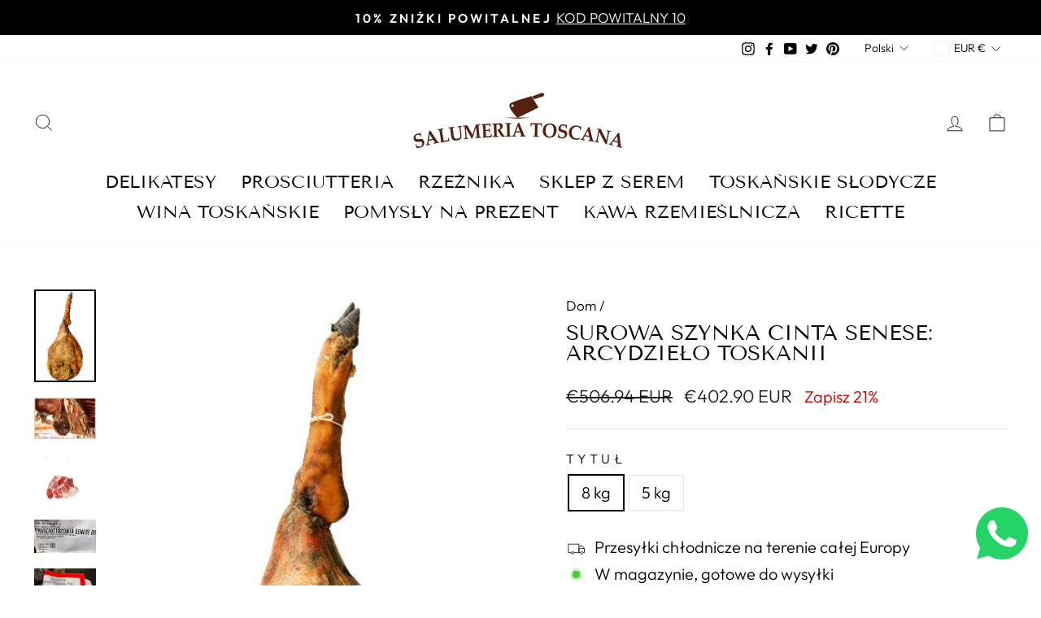

--- FILE ---
content_type: text/html; charset=utf-8
request_url: https://www.salumeriatoscana.shop/pl/products/prosciutto-di-cinta-senese
body_size: 61846
content:
<!doctype html>
<html class="no-js" lang="pl" dir="ltr">
  <head>
    
    <meta name="google-site-verification" content="LM8Qp6LJ5BOefOX_CA2qAebp2nqzaYVt_ZUsKPNS-Vk">
    
    <meta name="p:domain_verify" content="e5bb62bfe3c9dc58ac393e622524ccd5">
    







      

      
<script type="text/javascript">
var a = window.performance && window.performance.mark;
if (a) {
  window.performance.mark("shopsheriff.amp-snippet.start");
}
var doc = document;
var redirect = "/cart" === window.location.pathname
&& (doc.referrer.includes("ampproject.org") || doc.referrer.includes("/a/s/") )
&& !doc.location.search.includes("utm");

if(redirect) {
  var f = doc.location.search ? "&" : "?";
  window.location =
    window.location.origin
  + window.location.pathname
  + f
  + "utm_source=shopsheriff&utm_medium=amp&utm_campaign=shopsheriff&utm_content=add-to-cart";
}
if (a) {
  window.performance.mark("shopsheriff.amp-snippet.end");
}
      </script>


   <link rel="amphtml" href="https://www.salumeriatoscana.shop/a/s/products/prosciutto-di-cinta-senese">



    <meta charset="utf-8">
    <meta http-equiv="X-UA-Compatible" content="IE=edge,chrome=1">
    <meta name="viewport" content="width=device-width,initial-scale=1">
    <meta name="theme-color" content="#000000">
    <link rel="canonical" href="https://www.salumeriatoscana.shop/pl/products/prosciutto-di-cinta-senese">
    <link rel="preconnect" href="https://cdn.shopify.com">
    <link rel="preconnect" href="https://fonts.shopifycdn.com">
    <link rel="dns-prefetch" href="https://ajax.googleapis.com">
    <link rel="dns-prefetch" href="https://maps.googleapis.com">
    <link rel="dns-prefetch" href="https://maps.gstatic.com"><link rel="shortcut icon" href="//www.salumeriatoscana.shop/cdn/shop/files/logo_salumeria_32x32.jpg?v=1618262683" type="image/png"><title>Surowa szynka Cinta Senese — zamów teraz i ciesz się eksplozją smaku!
&ndash; Salumeria Toscana 
</title>
<meta name="description" content="Odkryj esencję toskańskiej tradycji wędliniarskiej dzięki naszej surowej szynce Cinta Senese DOP. Wyjątkowe doznania kulinarne, od selekcji wieprzowiny po rzemieślnicze przyprawy. Kupuj online w Salumeria Toscana i zachwyć swoje podniebienie autentycznością Cinta Senese."><meta property="og:site_name" content="Salumeria Toscana ">
  <meta property="og:url" content="https://www.salumeriatoscana.shop/pl/products/prosciutto-di-cinta-senese">
  <meta property="og:title" content="Surowa szynka Cinta Senese: arcydzieło Toskanii">
  <meta property="og:type" content="product">
  <meta property="og:description" content="Odkryj esencję toskańskiej tradycji wędliniarskiej dzięki naszej surowej szynce Cinta Senese DOP. Wyjątkowe doznania kulinarne, od selekcji wieprzowiny po rzemieślnicze przyprawy. Kupuj online w Salumeria Toscana i zachwyć swoje podniebienie autentycznością Cinta Senese."><meta property="og:image" content="http://www.salumeriatoscana.shop/cdn/shop/products/prosciutto-crudo-di-cinta-senese-un-capolavoro-toscanosalumeria-toscanasalumificio-tognetti-812576.jpg?v=1701080251">
    <meta property="og:image:secure_url" content="https://www.salumeriatoscana.shop/cdn/shop/products/prosciutto-crudo-di-cinta-senese-un-capolavoro-toscanosalumeria-toscanasalumificio-tognetti-812576.jpg?v=1701080251">
    <meta property="og:image:width" content="407">
    <meta property="og:image:height" content="613"><meta name="twitter:site" content="@Alessan71949500">
  <meta name="twitter:card" content="summary_large_image">
  <meta name="twitter:title" content="Surowa szynka Cinta Senese: arcydzieło Toskanii">
  <meta name="twitter:description" content="Odkryj esencję toskańskiej tradycji wędliniarskiej dzięki naszej surowej szynce Cinta Senese DOP. Wyjątkowe doznania kulinarne, od selekcji wieprzowiny po rzemieślnicze przyprawy. Kupuj online w Salumeria Toscana i zachwyć swoje podniebienie autentycznością Cinta Senese.">
 <script type="text/javascript"> const observers=new MutationObserver((e=>{e.forEach((({addedNodes:e})=>{e.forEach((e=>{1===e.nodeType&&"SCRIPT"===e.tagName&&((e.classList.contains("analytics")||e.classList.contains("boomerang"))&&(e.type="text/javascripts"),e.src.includes("klaviyo.com/onsite")&&(e.setAttribute("data-src",e.src),e.removeAttribute("src")),e.textContent.includes("shopifycloud/web-pixels-manager")&&(e.type="text/javascripts"))}))}))}));observers.observe(document.documentElement,{childList:!0,subtree:!0}); </script>
 <style data-shopify>@font-face {
  font-family: "Tenor Sans";
  font-weight: 400;
  font-style: normal;
  font-display: swap;
  src: url("//www.salumeriatoscana.shop/cdn/fonts/tenor_sans/tenorsans_n4.966071a72c28462a9256039d3e3dc5b0cf314f65.woff2") format("woff2"),
       url("//www.salumeriatoscana.shop/cdn/fonts/tenor_sans/tenorsans_n4.2282841d948f9649ba5c3cad6ea46df268141820.woff") format("woff");
}

  @font-face {
  font-family: Outfit;
  font-weight: 300;
  font-style: normal;
  font-display: swap;
  src: url("//www.salumeriatoscana.shop/cdn/fonts/outfit/outfit_n3.8c97ae4c4fac7c2ea467a6dc784857f4de7e0e37.woff2") format("woff2"),
       url("//www.salumeriatoscana.shop/cdn/fonts/outfit/outfit_n3.b50a189ccde91f9bceee88f207c18c09f0b62a7b.woff") format("woff");
}


  @font-face {
  font-family: Outfit;
  font-weight: 600;
  font-style: normal;
  font-display: swap;
  src: url("//www.salumeriatoscana.shop/cdn/fonts/outfit/outfit_n6.dfcbaa80187851df2e8384061616a8eaa1702fdc.woff2") format("woff2"),
       url("//www.salumeriatoscana.shop/cdn/fonts/outfit/outfit_n6.88384e9fc3e36038624caccb938f24ea8008a91d.woff") format("woff");
}

  
  
</style><link href="//www.salumeriatoscana.shop/cdn/shop/t/46/assets/theme.css?v=184311737003069682491700202361" rel="stylesheet" type="text/css" media="all" />
<style data-shopify>:root {
    --typeHeaderPrimary: "Tenor Sans";
    --typeHeaderFallback: sans-serif;
    --typeHeaderSize: 30px;
    --typeHeaderWeight: 400;
    --typeHeaderLineHeight: 1;
    --typeHeaderSpacing: 0.0em;

    --typeBasePrimary:Outfit;
    --typeBaseFallback:sans-serif;
    --typeBaseSize: 20px;
    --typeBaseWeight: 300;
    --typeBaseSpacing: 0.0em;
    --typeBaseLineHeight: 1.4;

    --typeCollectionTitle: 22px;

    --iconWeight: 2px;
    --iconLinecaps: miter;

    
      --buttonRadius: 0px;
    

    --colorGridOverlayOpacity: 0.1;
  }

  .placeholder-content {
    background-image: linear-gradient(100deg, #ffffff 40%, #f7f7f7 63%, #ffffff 79%);
  }</style><script>
      document.documentElement.className = document.documentElement.className.replace('no-js', 'js');

      window.theme = window.theme || {};
      theme.routes = {
        home: "/pl",
        cart: "/pl/cart.js",
        cartPage: "/pl/cart",
        cartAdd: "/pl/cart/add.js",
        cartChange: "/pl/cart/change.js"
      };
      theme.strings = {
        soldOut: "Zużyty",
        unavailable: "Niedostępne",
        inStockLabel: "W magazynie, gotowe do wysyłki",
        stockLabel: "Małe zapasy - pozostało [count] pozycji",
        willNotShipUntil: "Gotowy do wysyłki [date]",
        willBeInStockAfter: "Dostępny ponownie [date]",
        waitingForStock: "Zapasy już wkrótce",
        savePrice: "Zapisz [saved_amount]",
        cartEmpty: "Wózek jest pusty.",
        cartTermsConfirmation: "Aby przejść do kasy, musisz zaakceptować warunki sprzedaży",
        searchCollections: "Kolekcje:",
        searchPages: "Strony:",
        searchArticles: "Artykuły:"
      };
      theme.settings = {
        dynamicVariantsEnable: true,
        cartType: "drawer",
        isCustomerTemplate: false,
        moneyFormat: "\u003cspan class=money\u003e€{{amount}} EUR\u003c\/span\u003e",
        saveType: "percent",
        productImageSize: "landscape",
        productImageCover: false,
        predictiveSearch: true,
        predictiveSearchType: "product,article,page,collection",
        quickView: true,
        themeName: 'Impulse',
        themeVersion: "5.0.0"
      };
    </script>

         <script>window.performance && window.performance.mark && window.performance.mark('shopify.content_for_header.start');</script><meta name="google-site-verification" content="LM8Qp6LJ5BOefOX_CA2qAebp2nqzaYVt_ZUsKPNS-Vk">
<meta name="google-site-verification" content="ue1gTVHzaISE2mAcKipvdI_6BBKk5o7cVXOG52fANdE">
<meta id="shopify-digital-wallet" name="shopify-digital-wallet" content="/32200818820/digital_wallets/dialog">
<meta name="shopify-checkout-api-token" content="32d84a0a8c67742abe7afedeb5935ede">
<meta id="in-context-paypal-metadata" data-shop-id="32200818820" data-venmo-supported="false" data-environment="production" data-locale="pl_PL" data-paypal-v4="true" data-currency="EUR">
<link rel="alternate" hreflang="x-default" href="https://www.salumeriatoscana.shop/products/prosciutto-di-cinta-senese">
<link rel="alternate" hreflang="it" href="https://www.salumeriatoscana.shop/products/prosciutto-di-cinta-senese">
<link rel="alternate" hreflang="zh-Hans" href="https://www.salumeriatoscana.shop/zh/products/prosciutto-di-cinta-senese">
<link rel="alternate" hreflang="da" href="https://www.salumeriatoscana.shop/da/products/cinta-senese-skinke">
<link rel="alternate" hreflang="fr" href="https://www.salumeriatoscana.shop/fr/products/jambon-cinta-senese">
<link rel="alternate" hreflang="en" href="https://www.salumeriatoscana.shop/en/products/cinta-senese-ham-1">
<link rel="alternate" hreflang="nl" href="https://www.salumeriatoscana.shop/nl/products/cinta-senese-ham">
<link rel="alternate" hreflang="pl" href="https://www.salumeriatoscana.shop/pl/products/prosciutto-di-cinta-senese">
<link rel="alternate" hreflang="es" href="https://www.salumeriatoscana.shop/es/products/jamon-cinta-senese">
<link rel="alternate" hreflang="sv" href="https://www.salumeriatoscana.shop/sv/products/cinta-seneskinka">
<link rel="alternate" hreflang="de" href="https://www.salumeriatoscana.shop/de/products/prosciutto-di-cinta-senese">
<link rel="alternate" hreflang="ru" href="https://www.salumeriatoscana.shop/ru/products/%D0%B2%D0%B5%D1%82%D1%87%D0%B8%D0%BD%D0%B0-%D1%87%D0%B8%D0%BD%D1%82%D0%B0-%D1%81%D0%B5%D0%BD%D0%B5%D0%B7%D0%B5">
<link rel="alternate" hreflang="lb" href="https://www.salumeriatoscana.shop/lb/products/cinta-senese-ham-2">
<link rel="alternate" hreflang="pt" href="https://www.salumeriatoscana.shop/pt/products/prosciutto-di-cinta-senese">
<link rel="alternate" hreflang="ja" href="https://www.salumeriatoscana.shop/ja/products/prosciutto-di-cinta-senese">
<link rel="alternate" hreflang="no" href="https://www.salumeriatoscana.shop/no/products/cinta-seneskinke">
<link rel="alternate" hreflang="lt" href="https://www.salumeriatoscana.shop/lt/products/prosciutto-di-cinta-senese">
<link rel="alternate" hreflang="fi" href="https://www.salumeriatoscana.shop/fi/products/prosciutto-di-cinta-senese">
<link rel="alternate" hreflang="et" href="https://www.salumeriatoscana.shop/et/products/prosciutto-di-cinta-senese">
<link rel="alternate" hreflang="cs" href="https://www.salumeriatoscana.shop/cs/products/cinta-senese-sunka">
<link rel="alternate" hreflang="zh-Hans-CN" href="https://www.salumeriatoscana.shop/zh-cn/products/prosciutto-di-cinta-senese">
<link rel="alternate" hreflang="it-AU" href="https://www.salumeriatoscana.shop/it-au/products/prosciutto-di-cinta-senese">
<link rel="alternate" hreflang="it-CA" href="https://www.salumeriatoscana.shop/it-ca/products/prosciutto-di-cinta-senese">
<link rel="alternate" hreflang="zh-Hans-AE" href="https://www.salumeriatoscana.shop/zh/products/prosciutto-di-cinta-senese">
<link rel="alternate" hreflang="zh-Hans-AL" href="https://www.salumeriatoscana.shop/zh/products/prosciutto-di-cinta-senese">
<link rel="alternate" hreflang="zh-Hans-AR" href="https://www.salumeriatoscana.shop/zh/products/prosciutto-di-cinta-senese">
<link rel="alternate" hreflang="zh-Hans-AT" href="https://www.salumeriatoscana.shop/zh/products/prosciutto-di-cinta-senese">
<link rel="alternate" hreflang="zh-Hans-BA" href="https://www.salumeriatoscana.shop/zh/products/prosciutto-di-cinta-senese">
<link rel="alternate" hreflang="zh-Hans-BB" href="https://www.salumeriatoscana.shop/zh/products/prosciutto-di-cinta-senese">
<link rel="alternate" hreflang="zh-Hans-BE" href="https://www.salumeriatoscana.shop/zh/products/prosciutto-di-cinta-senese">
<link rel="alternate" hreflang="zh-Hans-BG" href="https://www.salumeriatoscana.shop/zh/products/prosciutto-di-cinta-senese">
<link rel="alternate" hreflang="zh-Hans-BH" href="https://www.salumeriatoscana.shop/zh/products/prosciutto-di-cinta-senese">
<link rel="alternate" hreflang="zh-Hans-BN" href="https://www.salumeriatoscana.shop/zh/products/prosciutto-di-cinta-senese">
<link rel="alternate" hreflang="zh-Hans-BS" href="https://www.salumeriatoscana.shop/zh/products/prosciutto-di-cinta-senese">
<link rel="alternate" hreflang="zh-Hans-BY" href="https://www.salumeriatoscana.shop/zh/products/prosciutto-di-cinta-senese">
<link rel="alternate" hreflang="zh-Hans-CH" href="https://www.salumeriatoscana.shop/zh/products/prosciutto-di-cinta-senese">
<link rel="alternate" hreflang="zh-Hans-CL" href="https://www.salumeriatoscana.shop/zh/products/prosciutto-di-cinta-senese">
<link rel="alternate" hreflang="zh-Hans-CO" href="https://www.salumeriatoscana.shop/zh/products/prosciutto-di-cinta-senese">
<link rel="alternate" hreflang="zh-Hans-CY" href="https://www.salumeriatoscana.shop/zh/products/prosciutto-di-cinta-senese">
<link rel="alternate" hreflang="zh-Hans-CZ" href="https://www.salumeriatoscana.shop/zh/products/prosciutto-di-cinta-senese">
<link rel="alternate" hreflang="zh-Hans-DE" href="https://www.salumeriatoscana.shop/zh/products/prosciutto-di-cinta-senese">
<link rel="alternate" hreflang="zh-Hans-DK" href="https://www.salumeriatoscana.shop/zh/products/prosciutto-di-cinta-senese">
<link rel="alternate" hreflang="zh-Hans-EE" href="https://www.salumeriatoscana.shop/zh/products/prosciutto-di-cinta-senese">
<link rel="alternate" hreflang="zh-Hans-ES" href="https://www.salumeriatoscana.shop/zh/products/prosciutto-di-cinta-senese">
<link rel="alternate" hreflang="zh-Hans-FI" href="https://www.salumeriatoscana.shop/zh/products/prosciutto-di-cinta-senese">
<link rel="alternate" hreflang="zh-Hans-FR" href="https://www.salumeriatoscana.shop/zh/products/prosciutto-di-cinta-senese">
<link rel="alternate" hreflang="zh-Hans-GB" href="https://www.salumeriatoscana.shop/zh/products/prosciutto-di-cinta-senese">
<link rel="alternate" hreflang="zh-Hans-GR" href="https://www.salumeriatoscana.shop/zh/products/prosciutto-di-cinta-senese">
<link rel="alternate" hreflang="zh-Hans-HK" href="https://www.salumeriatoscana.shop/zh/products/prosciutto-di-cinta-senese">
<link rel="alternate" hreflang="zh-Hans-HR" href="https://www.salumeriatoscana.shop/zh/products/prosciutto-di-cinta-senese">
<link rel="alternate" hreflang="zh-Hans-HU" href="https://www.salumeriatoscana.shop/zh/products/prosciutto-di-cinta-senese">
<link rel="alternate" hreflang="zh-Hans-IE" href="https://www.salumeriatoscana.shop/zh/products/prosciutto-di-cinta-senese">
<link rel="alternate" hreflang="zh-Hans-IT" href="https://www.salumeriatoscana.shop/zh/products/prosciutto-di-cinta-senese">
<link rel="alternate" hreflang="zh-Hans-JP" href="https://www.salumeriatoscana.shop/zh/products/prosciutto-di-cinta-senese">
<link rel="alternate" hreflang="zh-Hans-KH" href="https://www.salumeriatoscana.shop/zh/products/prosciutto-di-cinta-senese">
<link rel="alternate" hreflang="zh-Hans-KY" href="https://www.salumeriatoscana.shop/zh/products/prosciutto-di-cinta-senese">
<link rel="alternate" hreflang="zh-Hans-LI" href="https://www.salumeriatoscana.shop/zh/products/prosciutto-di-cinta-senese">
<link rel="alternate" hreflang="zh-Hans-LT" href="https://www.salumeriatoscana.shop/zh/products/prosciutto-di-cinta-senese">
<link rel="alternate" hreflang="zh-Hans-LU" href="https://www.salumeriatoscana.shop/zh/products/prosciutto-di-cinta-senese">
<link rel="alternate" hreflang="zh-Hans-LV" href="https://www.salumeriatoscana.shop/zh/products/prosciutto-di-cinta-senese">
<link rel="alternate" hreflang="zh-Hans-MC" href="https://www.salumeriatoscana.shop/zh/products/prosciutto-di-cinta-senese">
<link rel="alternate" hreflang="zh-Hans-MD" href="https://www.salumeriatoscana.shop/zh/products/prosciutto-di-cinta-senese">
<link rel="alternate" hreflang="zh-Hans-ME" href="https://www.salumeriatoscana.shop/zh/products/prosciutto-di-cinta-senese">
<link rel="alternate" hreflang="zh-Hans-MK" href="https://www.salumeriatoscana.shop/zh/products/prosciutto-di-cinta-senese">
<link rel="alternate" hreflang="zh-Hans-MT" href="https://www.salumeriatoscana.shop/zh/products/prosciutto-di-cinta-senese">
<link rel="alternate" hreflang="zh-Hans-MY" href="https://www.salumeriatoscana.shop/zh/products/prosciutto-di-cinta-senese">
<link rel="alternate" hreflang="zh-Hans-NL" href="https://www.salumeriatoscana.shop/zh/products/prosciutto-di-cinta-senese">
<link rel="alternate" hreflang="zh-Hans-NO" href="https://www.salumeriatoscana.shop/zh/products/prosciutto-di-cinta-senese">
<link rel="alternate" hreflang="zh-Hans-PL" href="https://www.salumeriatoscana.shop/zh/products/prosciutto-di-cinta-senese">
<link rel="alternate" hreflang="zh-Hans-PT" href="https://www.salumeriatoscana.shop/zh/products/prosciutto-di-cinta-senese">
<link rel="alternate" hreflang="zh-Hans-RO" href="https://www.salumeriatoscana.shop/zh/products/prosciutto-di-cinta-senese">
<link rel="alternate" hreflang="zh-Hans-RS" href="https://www.salumeriatoscana.shop/zh/products/prosciutto-di-cinta-senese">
<link rel="alternate" hreflang="zh-Hans-SE" href="https://www.salumeriatoscana.shop/zh/products/prosciutto-di-cinta-senese">
<link rel="alternate" hreflang="zh-Hans-SG" href="https://www.salumeriatoscana.shop/zh/products/prosciutto-di-cinta-senese">
<link rel="alternate" hreflang="zh-Hans-SI" href="https://www.salumeriatoscana.shop/zh/products/prosciutto-di-cinta-senese">
<link rel="alternate" hreflang="zh-Hans-SJ" href="https://www.salumeriatoscana.shop/zh/products/prosciutto-di-cinta-senese">
<link rel="alternate" hreflang="zh-Hans-SK" href="https://www.salumeriatoscana.shop/zh/products/prosciutto-di-cinta-senese">
<link rel="alternate" hreflang="zh-Hans-SM" href="https://www.salumeriatoscana.shop/zh/products/prosciutto-di-cinta-senese">
<link rel="alternate" hreflang="zh-Hans-TR" href="https://www.salumeriatoscana.shop/zh/products/prosciutto-di-cinta-senese">
<link rel="alternate" hreflang="zh-Hans-US" href="https://www.salumeriatoscana.shop/zh/products/prosciutto-di-cinta-senese">
<link rel="alternate" type="application/json+oembed" href="https://www.salumeriatoscana.shop/pl/products/prosciutto-di-cinta-senese.oembed">
<script async="async" data-src="/checkouts/internal/preloads.js?locale=pl-IT"></script>
<link rel="preconnect" href="https://shop.app" crossorigin="anonymous">
<script async="async" data-src="https://shop.app/checkouts/internal/preloads.js?locale=pl-IT&shop_id=32200818820" crossorigin="anonymous"></script>
<script id="apple-pay-shop-capabilities" type="application/json">{"shopId":32200818820,"countryCode":"IT","currencyCode":"EUR","merchantCapabilities":["supports3DS"],"merchantId":"gid:\/\/shopify\/Shop\/32200818820","merchantName":"Salumeria Toscana ","requiredBillingContactFields":["postalAddress","email","phone"],"requiredShippingContactFields":["postalAddress","email","phone"],"shippingType":"shipping","supportedNetworks":["visa","maestro","masterCard","amex"],"total":{"type":"pending","label":"Salumeria Toscana ","amount":"1.00"},"shopifyPaymentsEnabled":true,"supportsSubscriptions":true}</script>
<script id="shopify-features" type="application/json">{"accessToken":"32d84a0a8c67742abe7afedeb5935ede","betas":["rich-media-storefront-analytics"],"domain":"www.salumeriatoscana.shop","predictiveSearch":true,"shopId":32200818820,"locale":"pl"}</script>
<script>var Shopify = Shopify || {};
Shopify.shop = "salumeria-toscana.myshopify.com";
Shopify.locale = "pl";
Shopify.currency = {"active":"EUR","rate":"1.0"};
Shopify.country = "IT";
Shopify.theme = {"name":"Optimize Impulse shopify 2.0","id":136606122215,"schema_name":"Impulse","schema_version":"5.0.0","theme_store_id":857,"role":"main"};
Shopify.theme.handle = "null";
Shopify.theme.style = {"id":null,"handle":null};
Shopify.cdnHost = "www.salumeriatoscana.shop/cdn";
Shopify.routes = Shopify.routes || {};
Shopify.routes.root = "/pl/";</script>
<script type="module">!function(o){(o.Shopify=o.Shopify||{}).modules=!0}(window);</script>
<script>!function(o){function n(){var o=[];function n(){o.push(Array.prototype.slice.apply(arguments))}return n.q=o,n}var t=o.Shopify=o.Shopify||{};t.loadFeatures=n(),t.autoloadFeatures=n()}(window);</script>
<script>
  window.ShopifyPay = window.ShopifyPay || {};
  window.ShopifyPay.apiHost = "shop.app\/pay";
  window.ShopifyPay.redirectState = null;
</script>
<script id="shop-js-analytics" type="application/json">{"pageType":"product"}</script>
<script defer="defer" async type="module" data-src="//www.salumeriatoscana.shop/cdn/shopifycloud/shop-js/modules/v2/client.init-shop-cart-sync_BL-jiFUb.pl.esm.js"></script>
<script defer="defer" async type="module" data-src="//www.salumeriatoscana.shop/cdn/shopifycloud/shop-js/modules/v2/chunk.common_9Sk2LF70.esm.js"></script>
<script type="module">
  await import("//www.salumeriatoscana.shop/cdn/shopifycloud/shop-js/modules/v2/client.init-shop-cart-sync_BL-jiFUb.pl.esm.js");
await import("//www.salumeriatoscana.shop/cdn/shopifycloud/shop-js/modules/v2/chunk.common_9Sk2LF70.esm.js");

  window.Shopify.SignInWithShop?.initShopCartSync?.({"fedCMEnabled":true,"windoidEnabled":true});

</script>
<script>
  window.Shopify = window.Shopify || {};
  if (!window.Shopify.featureAssets) window.Shopify.featureAssets = {};
  window.Shopify.featureAssets['shop-js'] = {"shop-cart-sync":["modules/v2/client.shop-cart-sync_iwtuOVK6.pl.esm.js","modules/v2/chunk.common_9Sk2LF70.esm.js"],"init-fed-cm":["modules/v2/client.init-fed-cm_Bdo8koK6.pl.esm.js","modules/v2/chunk.common_9Sk2LF70.esm.js"],"init-shop-email-lookup-coordinator":["modules/v2/client.init-shop-email-lookup-coordinator_Dam7C0S3.pl.esm.js","modules/v2/chunk.common_9Sk2LF70.esm.js"],"init-shop-cart-sync":["modules/v2/client.init-shop-cart-sync_BL-jiFUb.pl.esm.js","modules/v2/chunk.common_9Sk2LF70.esm.js"],"shop-cash-offers":["modules/v2/client.shop-cash-offers_Bit0xW_z.pl.esm.js","modules/v2/chunk.common_9Sk2LF70.esm.js","modules/v2/chunk.modal_DfKRFxtI.esm.js"],"shop-toast-manager":["modules/v2/client.shop-toast-manager_BnI1zXxF.pl.esm.js","modules/v2/chunk.common_9Sk2LF70.esm.js"],"init-windoid":["modules/v2/client.init-windoid_BBiXEF2h.pl.esm.js","modules/v2/chunk.common_9Sk2LF70.esm.js"],"shop-button":["modules/v2/client.shop-button_DgyKlmgx.pl.esm.js","modules/v2/chunk.common_9Sk2LF70.esm.js"],"avatar":["modules/v2/client.avatar_BTnouDA3.pl.esm.js"],"init-customer-accounts-sign-up":["modules/v2/client.init-customer-accounts-sign-up_CXsXvp8Q.pl.esm.js","modules/v2/client.shop-login-button_A4IW51qB.pl.esm.js","modules/v2/chunk.common_9Sk2LF70.esm.js","modules/v2/chunk.modal_DfKRFxtI.esm.js"],"pay-button":["modules/v2/client.pay-button_CCF4Tfuv.pl.esm.js","modules/v2/chunk.common_9Sk2LF70.esm.js"],"init-shop-for-new-customer-accounts":["modules/v2/client.init-shop-for-new-customer-accounts_DqXSkhXS.pl.esm.js","modules/v2/client.shop-login-button_A4IW51qB.pl.esm.js","modules/v2/chunk.common_9Sk2LF70.esm.js","modules/v2/chunk.modal_DfKRFxtI.esm.js"],"shop-login-button":["modules/v2/client.shop-login-button_A4IW51qB.pl.esm.js","modules/v2/chunk.common_9Sk2LF70.esm.js","modules/v2/chunk.modal_DfKRFxtI.esm.js"],"shop-follow-button":["modules/v2/client.shop-follow-button_B1N-fWuU.pl.esm.js","modules/v2/chunk.common_9Sk2LF70.esm.js","modules/v2/chunk.modal_DfKRFxtI.esm.js"],"init-customer-accounts":["modules/v2/client.init-customer-accounts_B4Om5aRh.pl.esm.js","modules/v2/client.shop-login-button_A4IW51qB.pl.esm.js","modules/v2/chunk.common_9Sk2LF70.esm.js","modules/v2/chunk.modal_DfKRFxtI.esm.js"],"lead-capture":["modules/v2/client.lead-capture_DlpNcBOJ.pl.esm.js","modules/v2/chunk.common_9Sk2LF70.esm.js","modules/v2/chunk.modal_DfKRFxtI.esm.js"],"checkout-modal":["modules/v2/client.checkout-modal_BaO598p8.pl.esm.js","modules/v2/chunk.common_9Sk2LF70.esm.js","modules/v2/chunk.modal_DfKRFxtI.esm.js"],"shop-login":["modules/v2/client.shop-login_B0FISHhy.pl.esm.js","modules/v2/chunk.common_9Sk2LF70.esm.js","modules/v2/chunk.modal_DfKRFxtI.esm.js"],"payment-terms":["modules/v2/client.payment-terms_aNSplLYQ.pl.esm.js","modules/v2/chunk.common_9Sk2LF70.esm.js","modules/v2/chunk.modal_DfKRFxtI.esm.js"]};
</script>
<script>(function() {
  var isLoaded = false;
  function asyncLoad() {
    if (isLoaded) return;
    isLoaded = true;
    var urls = ["https:\/\/beeapp.me\/jstag\/px-whatsapp.js?shop=salumeria-toscana.myshopify.com","https:\/\/cdn.shopify.com\/s\/files\/1\/0322\/0081\/8820\/t\/46\/assets\/booster_eu_cookie_32200818820.js?v=1700202303\u0026shop=salumeria-toscana.myshopify.com"];
    for (var i = 0; i < urls.length; i++) {
      var s = document.createElement('script');
      s.type = 'text/javascript';
      s.async = true;
      s.src = urls[i];
      var x = document.getElementsByTagName('script')[0];
      x.parentNode.insertBefore(s, x);
    }
  };
  document.addEventListener('StartAsyncLoading',function(event){asyncLoad();});if(window.attachEvent) {
    window.attachEvent('onload', function(){});
  } else {
    window.addEventListener('load', function(){}, false);
  }
})();</script>
<script id="__st">var __st={"a":32200818820,"offset":3600,"reqid":"865f5d7b-9a91-4243-bca0-b73a267f5421-1768578576","pageurl":"www.salumeriatoscana.shop\/pl\/products\/prosciutto-di-cinta-senese","u":"294e74323958","p":"product","rtyp":"product","rid":4502808723588};</script>
<script>window.ShopifyPaypalV4VisibilityTracking = true;</script>
<script id="captcha-bootstrap">!function(){'use strict';const t='contact',e='account',n='new_comment',o=[[t,t],['blogs',n],['comments',n],[t,'customer']],c=[[e,'customer_login'],[e,'guest_login'],[e,'recover_customer_password'],[e,'create_customer']],r=t=>t.map((([t,e])=>`form[action*='/${t}']:not([data-nocaptcha='true']) input[name='form_type'][value='${e}']`)).join(','),a=t=>()=>t?[...document.querySelectorAll(t)].map((t=>t.form)):[];function s(){const t=[...o],e=r(t);return a(e)}const i='password',u='form_key',d=['recaptcha-v3-token','g-recaptcha-response','h-captcha-response',i],f=()=>{try{return window.sessionStorage}catch{return}},m='__shopify_v',_=t=>t.elements[u];function p(t,e,n=!1){try{const o=window.sessionStorage,c=JSON.parse(o.getItem(e)),{data:r}=function(t){const{data:e,action:n}=t;return t[m]||n?{data:e,action:n}:{data:t,action:n}}(c);for(const[e,n]of Object.entries(r))t.elements[e]&&(t.elements[e].value=n);n&&o.removeItem(e)}catch(o){console.error('form repopulation failed',{error:o})}}const l='form_type',E='cptcha';function T(t){t.dataset[E]=!0}const w=window,h=w.document,L='Shopify',v='ce_forms',y='captcha';let A=!1;((t,e)=>{const n=(g='f06e6c50-85a8-45c8-87d0-21a2b65856fe',I='https://cdn.shopify.com/shopifycloud/storefront-forms-hcaptcha/ce_storefront_forms_captcha_hcaptcha.v1.5.2.iife.js',D={infoText:'Chronione przez hCaptcha',privacyText:'Prywatność',termsText:'Warunki'},(t,e,n)=>{const o=w[L][v],c=o.bindForm;if(c)return c(t,g,e,D).then(n);var r;o.q.push([[t,g,e,D],n]),r=I,A||(h.body.append(Object.assign(h.createElement('script'),{id:'captcha-provider',async:!0,src:r})),A=!0)});var g,I,D;w[L]=w[L]||{},w[L][v]=w[L][v]||{},w[L][v].q=[],w[L][y]=w[L][y]||{},w[L][y].protect=function(t,e){n(t,void 0,e),T(t)},Object.freeze(w[L][y]),function(t,e,n,w,h,L){const[v,y,A,g]=function(t,e,n){const i=e?o:[],u=t?c:[],d=[...i,...u],f=r(d),m=r(i),_=r(d.filter((([t,e])=>n.includes(e))));return[a(f),a(m),a(_),s()]}(w,h,L),I=t=>{const e=t.target;return e instanceof HTMLFormElement?e:e&&e.form},D=t=>v().includes(t);t.addEventListener('submit',(t=>{const e=I(t);if(!e)return;const n=D(e)&&!e.dataset.hcaptchaBound&&!e.dataset.recaptchaBound,o=_(e),c=g().includes(e)&&(!o||!o.value);(n||c)&&t.preventDefault(),c&&!n&&(function(t){try{if(!f())return;!function(t){const e=f();if(!e)return;const n=_(t);if(!n)return;const o=n.value;o&&e.removeItem(o)}(t);const e=Array.from(Array(32),(()=>Math.random().toString(36)[2])).join('');!function(t,e){_(t)||t.append(Object.assign(document.createElement('input'),{type:'hidden',name:u})),t.elements[u].value=e}(t,e),function(t,e){const n=f();if(!n)return;const o=[...t.querySelectorAll(`input[type='${i}']`)].map((({name:t})=>t)),c=[...d,...o],r={};for(const[a,s]of new FormData(t).entries())c.includes(a)||(r[a]=s);n.setItem(e,JSON.stringify({[m]:1,action:t.action,data:r}))}(t,e)}catch(e){console.error('failed to persist form',e)}}(e),e.submit())}));const S=(t,e)=>{t&&!t.dataset[E]&&(n(t,e.some((e=>e===t))),T(t))};for(const o of['focusin','change'])t.addEventListener(o,(t=>{const e=I(t);D(e)&&S(e,y())}));const B=e.get('form_key'),M=e.get(l),P=B&&M;t.addEventListener('DOMContentLoaded',(()=>{const t=y();if(P)for(const e of t)e.elements[l].value===M&&p(e,B);[...new Set([...A(),...v().filter((t=>'true'===t.dataset.shopifyCaptcha))])].forEach((e=>S(e,t)))}))}(h,new URLSearchParams(w.location.search),n,t,e,['guest_login'])})(!0,!0)}();</script>
<script integrity="sha256-4kQ18oKyAcykRKYeNunJcIwy7WH5gtpwJnB7kiuLZ1E=" data-source-attribution="shopify.loadfeatures" defer="defer" data-src="//www.salumeriatoscana.shop/cdn/shopifycloud/storefront/assets/storefront/load_feature-a0a9edcb.js" crossorigin="anonymous"></script>
<script crossorigin="anonymous" defer="defer" data-src="//www.salumeriatoscana.shop/cdn/shopifycloud/storefront/assets/shopify_pay/storefront-65b4c6d7.js?v=20250812"></script>
<script data-source-attribution="shopify.dynamic_checkout.dynamic.init">var Shopify=Shopify||{};Shopify.PaymentButton=Shopify.PaymentButton||{isStorefrontPortableWallets:!0,init:function(){window.Shopify.PaymentButton.init=function(){};var t=document.createElement("script");t.data-src="https://www.salumeriatoscana.shop/cdn/shopifycloud/portable-wallets/latest/portable-wallets.pl.js",t.type="module",document.head.appendChild(t)}};
</script>
<script data-source-attribution="shopify.dynamic_checkout.buyer_consent">
  function portableWalletsHideBuyerConsent(e){var t=document.getElementById("shopify-buyer-consent"),n=document.getElementById("shopify-subscription-policy-button");t&&n&&(t.classList.add("hidden"),t.setAttribute("aria-hidden","true"),n.removeEventListener("click",e))}function portableWalletsShowBuyerConsent(e){var t=document.getElementById("shopify-buyer-consent"),n=document.getElementById("shopify-subscription-policy-button");t&&n&&(t.classList.remove("hidden"),t.removeAttribute("aria-hidden"),n.addEventListener("click",e))}window.Shopify?.PaymentButton&&(window.Shopify.PaymentButton.hideBuyerConsent=portableWalletsHideBuyerConsent,window.Shopify.PaymentButton.showBuyerConsent=portableWalletsShowBuyerConsent);
</script>
<script>
  function portableWalletsCleanup(e){e&&e.src&&console.error("Failed to load portable wallets script "+e.src);var t=document.querySelectorAll("shopify-accelerated-checkout .shopify-payment-button__skeleton, shopify-accelerated-checkout-cart .wallet-cart-button__skeleton"),e=document.getElementById("shopify-buyer-consent");for(let e=0;e<t.length;e++)t[e].remove();e&&e.remove()}function portableWalletsNotLoadedAsModule(e){e instanceof ErrorEvent&&"string"==typeof e.message&&e.message.includes("import.meta")&&"string"==typeof e.filename&&e.filename.includes("portable-wallets")&&(window.removeEventListener("error",portableWalletsNotLoadedAsModule),window.Shopify.PaymentButton.failedToLoad=e,"loading"===document.readyState?document.addEventListener("DOMContentLoaded",window.Shopify.PaymentButton.init):window.Shopify.PaymentButton.init())}window.addEventListener("error",portableWalletsNotLoadedAsModule);
</script>

<script type="module" data-src="https://www.salumeriatoscana.shop/cdn/shopifycloud/portable-wallets/latest/portable-wallets.pl.js" onError="portableWalletsCleanup(this)" crossorigin="anonymous"></script>
<script nomodule>
  document.addEventListener("DOMContentLoaded", portableWalletsCleanup);
</script>

<script id='scb4127' type='text/javascript' async='' data-src='https://www.salumeriatoscana.shop/cdn/shopifycloud/privacy-banner/storefront-banner.js'></script><link id="shopify-accelerated-checkout-styles" rel="stylesheet" media="screen" href="https://www.salumeriatoscana.shop/cdn/shopifycloud/portable-wallets/latest/accelerated-checkout-backwards-compat.css" crossorigin="anonymous">
<style id="shopify-accelerated-checkout-cart">
        #shopify-buyer-consent {
  margin-top: 1em;
  display: inline-block;
  width: 100%;
}

#shopify-buyer-consent.hidden {
  display: none;
}

#shopify-subscription-policy-button {
  background: none;
  border: none;
  padding: 0;
  text-decoration: underline;
  font-size: inherit;
  cursor: pointer;
}

#shopify-subscription-policy-button::before {
  box-shadow: none;
}

      </style>

<script>window.performance && window.performance.mark && window.performance.mark('shopify.content_for_header.end');</script>        

    

    <script src="//www.salumeriatoscana.shop/cdn/shop/t/46/assets/vendor-scripts-v10.js" defer="defer"></script><link rel="stylesheet" data-href="//www.salumeriatoscana.shop/cdn/shop/t/46/assets/currency-flags.css"><script src="//www.salumeriatoscana.shop/cdn/shop/t/46/assets/theme.min.js?v=164627934948623731221675961940" defer="defer"></script><!-- Added by TinyIMG -->
    
<script type="application/ld+json">{
 "@context": "https://schema.org",
 "@type": "WebSite",
 "name": "Salumeria Toscana",
 "url": "www.salumeriatoscana.shop","sameAs": ["https://www.facebook.com/salumeriatoscanadop","https://twitter.com/Alessan71949500","https://www.instagram.com/salumeria_toscana_dop/","https://www.pinterest.it/SalumeriaToscanaDop/_shop/"],"potentialAction": {
      "@type": "SearchAction",
      "target": "https://www.salumeriatoscana.shop/search?q={query}",
      "query-input": "required name=query",
      "url": "https://www.salumeriatoscana.shop"
 }
}
</script>
    
<script type="application/ld+json">{
 "@context": "https://schema.org",
 "@type": "WholesaleStore",
 "name":"Salumeria Toscana",
 "url": "https://www.salumeriatoscana.shop","description": "Salumeria Toscana | Vendita Online Salumi, Formaggi e Carne Toscana, dove troverai i migliori prodotti della tradizione norcina Toscana! Salumi e formaggi tipici toscani di qualità, Carne di chianina e di Cinta Senese, tutto a portata di click. Consegna rapida, portiamo la Toscana a casa tua in 48 ore!","telephone": "3398794945","image": "https://image-optimizer.salessquad.co.uk/images/json-ld/1681fcec7d6c1211464e3e6c1779a87a.png","priceRange": "10EUR - 300EUR","openingHours":"Mo-Su 00:00-00:00",
"address": {
 	"@type": "PostalAddress","streetAddress": "via castelfalfi castello 57","addressLocality": "Castelfalfi","addressRegion": "firenze","addressCountry": "Italy"},"contactPoint": {
       "@type": "ContactPoint",
       "contactType": "customer support","telephone": "3398794945","email": "salumeriatoscanadop@gmail.com"}}
 </script>
    

<script type="application/ld+json">
    {
      "@context": "https://schema.org/",
      "@type": "Product",
"mpn": "1",

           "sku": "1",
              "category": "Szynka surowa Cinta Senese ChNP",
              "weight": "8.0kg","offers" : [
           {
               "@type" : "Offer" ,
                   "mpn": 47389074293079,

                   "sku": "1",
               "priceCurrency" : "EUR" ,
               "price": "402.9",
               "priceValidUntil": "2026-04-16",
               "availability" : "http://schema.org/InStock",
               "itemCondition": "http://schema.org/NewCondition",
                   "name": "8 kg",
                   "url" : "https://www.salumeriatoscana.shop/pl/products/prosciutto-di-cinta-senese?variant=47389074293079",
                   "seller" : {
                       "@type" : "Organization",
                       "name" : "Salumeria Toscana "
                   }
               },
               {
               "@type" : "Offer" ,
                   "mpn": 52318669209943,

                   "sku": "1",
               "priceCurrency" : "EUR" ,
               "price": "300.9",
               "priceValidUntil": "2026-04-16",
               "availability" : "http://schema.org/InStock",
               "itemCondition": "http://schema.org/NewCondition",
                   "name": "5 kg",
                   "url" : "https://www.salumeriatoscana.shop/pl/products/prosciutto-di-cinta-senese?variant=52318669209943",
                   "seller" : {
                       "@type" : "Organization",
                       "name" : "Salumeria Toscana "
                   }
               }
           ],

        "name": "Surowa szynka Cinta Senese: arcydzieło Toskanii","image": "https://www.salumeriatoscana.shop/cdn/shop/products/prosciutto-crudo-di-cinta-senese-un-capolavoro-toscanosalumeria-toscanasalumificio-tognetti-812576.jpg?v=1701080251",
    
    
    
    
    

    
    
    
    
    
"description": "\u0026lt;p\u0026gt;Witamy w udoskonalaniu toskańskiej tradycji wędliniarskiej za pomocą naszej surowej szynki Cinta Senese o wadze 8 kg. To arcydzieło gastronomii jest wynikiem starannej selekcji świń Cinta Senese i rzemieślniczych przypraw, które nadają każdemu plasterkowi niepowtarzalną delikatność i smak.\u0026lt;\/p\u0026gt;\n\u0026lt;p\u0026gt;\u0026lt;strong\u0026gt;Cechy wyróżniające:\u0026lt;\/strong\u0026gt;\u0026lt;\/p\u0026gt;\n\u0026lt;ul\u0026gt;\n\u0026lt;li\u0026gt;\n\u0026lt;strong\u0026gt;Świetna jakość:\u0026lt;\/strong\u0026gt; Nasza surowa szynka, wytwarzana wyłącznie z doskonałego mięsa świń Cinta Senese, oferuje bogaty i otaczający smak.\u0026lt;\/li\u0026gt;\n\u0026lt;li\u0026gt;\n\u0026lt;strong\u0026gt;Harmonijne przyprawy:\u0026lt;\/strong\u0026gt; Długie dojrzewanie nadaje szynce delikatną konsystencję i aromatyczny bukiet, który zachwyca zmysły.\u0026lt;\/li\u0026gt;\n\u0026lt;li\u0026gt;\n\u0026lt;strong\u0026gt;Tradycja toskańskich wędlin:\u0026lt;\/strong\u0026gt; Surowa szynka, autentyczny wyraz toskańskiej kultury kulinarnej, jest symbolem gastronomicznej doskonałości i pasji.\u0026lt;\/li\u0026gt;\n\u0026lt;\/ul\u0026gt;\n\u0026lt;p\u0026gt;\u0026lt;strong\u0026gt;Jak cieszyć się tym najlepiej:\u0026lt;\/strong\u0026gt;\u0026lt;\/p\u0026gt;\n\u0026lt;ul\u0026gt;\n\u0026lt;li\u0026gt;\n\u0026lt;strong\u0026gt;Krojenie rzemieślnicze:\u0026lt;\/strong\u0026gt; Za pomocą ostrego noża uzyskaj cienkie plasterki, które podkreślą konsystencję i niepowtarzalny smak szynki.\u0026lt;\/li\u0026gt;\n\u0026lt;li\u0026gt;\n\u0026lt;strong\u0026gt;Wyrafinowane dodatki:\u0026lt;\/strong\u0026gt; Podawaj ze świeżym toskańskim pieczywem i kieliszkiem czerwonego wina z regionu, aby uzyskać pełne doznania smakowe.\u0026lt;\/li\u0026gt;\n\u0026lt;li\u0026gt;\n\u0026lt;strong\u0026gt;Specjalne momenty:\u0026lt;\/strong\u0026gt; Idealny do wzbogacania aperitifów, przystawek lub jako bohater wykwintnych dań.\u0026lt;\/li\u0026gt;\n\u0026lt;\/ul\u0026gt;\n\u0026lt;p\u0026gt;\u0026lt;strong\u0026gt;Informacje o produkcie: Szynka surowa Cinta Senese \u0026lt;\/strong\u0026gt;\u0026lt;\/p\u0026gt;\n\u0026lt;ul\u0026gt;\n\u0026lt;li\u0026gt;\n\u0026lt;strong\u0026gt;Pochodzenie:\u0026lt;\/strong\u0026gt; Cinta Senese\u0026lt;\/li\u0026gt;\n\u0026lt;li\u0026gt;\n\u0026lt;strong\u0026gt;Waga:\u0026lt;\/strong\u0026gt; Około 8kg\u0026lt;\/li\u0026gt;\n\u0026lt;li\u0026gt;\n\u0026lt;strong\u0026gt;Przyprawa:\u0026lt;\/strong\u0026gt; [Wpisz okres dojrzewania]\u0026lt;\/li\u0026gt;\n\u0026lt;li\u0026gt;\n\u0026lt;strong\u0026gt;Charakterystyka:\u0026lt;\/strong\u0026gt; Szynka surowa pozyskiwana z wyselekcjonowanych świń rasy Cinta Senese, starannie sezonowana.\u0026lt;\/li\u0026gt;\n\u0026lt;\/ul\u0026gt;\n\u0026lt;p\u0026gt;\u0026lt;strong\u0026gt;Dlaczego warto wybrać naszą surową szynkę Cinta Senese:\u0026lt;\/strong\u0026gt;\u0026lt;\/p\u0026gt;\n\u0026lt;ol\u0026gt;\n\u0026lt;li\u0026gt;\n\u0026lt;strong\u0026gt;Najwyższa jakość:\u0026lt;\/strong\u0026gt; Wyprodukowane z wieprzowiny Cinta Senese, gwarantującej bogaty i niepowtarzalny smak.\u0026lt;\/li\u0026gt;\n\u0026lt;li\u0026gt;\n\u0026lt;strong\u0026gt;Przyprawa rzemieślnicza:\u0026lt;\/strong\u0026gt; Proces peklowania nadaje szynce miękką konsystencję i otaczający aromat.\u0026lt;\/li\u0026gt;\n\u0026lt;li\u0026gt;\n\u0026lt;strong\u0026gt;Tradycja toskańska:\u0026lt;\/strong\u0026gt; Autentyczny wyraz toskańskiej kultury gastronomicznej, ceniony za doskonałe mięso i niepowtarzalny smak.\u0026lt;\/li\u0026gt;\n\u0026lt;\/ol\u0026gt;\n\u0026lt;p\u0026gt;\u0026lt;strong\u0026gt;Instrukcja użycia:\u0026lt;\/strong\u0026gt;\u0026lt;\/p\u0026gt;\n\u0026lt;ol\u0026gt;\n\u0026lt;li\u0026gt;\n\u0026lt;strong\u0026gt;Krajanie na plastry:\u0026lt;\/strong\u0026gt; Za pomocą ostrego noża pokrój cienkie, smaczne plasterki.\u0026lt;\/li\u0026gt;\n\u0026lt;li\u0026gt;\n\u0026lt;strong\u0026gt;Smakujący:\u0026lt;\/strong\u0026gt; Idealne do samodzielnego spożycia, w towarzystwie świeżego pieczywa i kieliszka dobrego toskańskiego wina.\u0026lt;\/li\u0026gt;\n\u0026lt;li\u0026gt;\n\u0026lt;strong\u0026gt;Składowanie:\u0026lt;\/strong\u0026gt; Przechowywać w chłodnym i suchym miejscu, aby zachować swoje właściwości.\u0026lt;\/li\u0026gt;\n\u0026lt;\/ol\u0026gt;\n\u0026lt;p\u0026gt;Nasza surowa szynka Cinta Senese o wadze 8 kg wnosi na stół autentyczność i delikatność toskańskiej tradycji wędliniarskiej. Kupuj online w Salumeria Toscana i ciesz się niezrównanymi doznaniami kulinarnymi.\u0026lt;\/p\u0026gt;",
    "itemCondition": "NewCondition",
    "manufacturer": "Salumificio Tognetti",
    "material": "",
    "url": "https://www.salumeriatoscana.shop/products/prosciutto-di-cinta-senese",
    
        "additionalProperty":
        [
        
            
                {
                    "@type": "PropertyValue",
                    "name" : "Tytuł",
                    "value": [
                    "8 kg",
                    "5 kg"
                    ]
                }
            
        
        ],
    
    "brand": {
      "@type": "Brand",
      "name": "Salumificio Tognetti"
    }
   }
</script>
    <!-- Added by TinyIMG -->
    <script>
    
    
    
    
    var gsf_conversion_data = {page_type : 'product', event : 'view_item', data : {product_data : [{variant_id : 47389074293079, product_id : 4502808723588, name : "Surowa szynka Cinta Senese: arcydzieło Toskanii", price : "402.90", currency : "EUR", sku : "1", brand : "Salumificio Tognetti", variant : "8 kg", category : "Szynka surowa Cinta Senese ChNP", quantity : "25" }], total_price : "402.90", shop_currency : "EUR"}};
    
</script>
    <!-- Google tag (gtag.js) -->
    <script async src="https://www.googletagmanager.com/gtag/js?id=AW-764559655"></script>
    <script>
      window.dataLayer = window.dataLayer || [];
      function gtag(){dataLayer.push(arguments);}
      gtag('js', new Date());

      gtag('config', 'AW-764559655');
    </script>
  <!-- BEGIN app block: shopify://apps/sitemap-noindex-pro-seo/blocks/app-embed/4d815e2c-5af0-46ba-8301-d0f9cf660031 -->
<!-- END app block --><!-- BEGIN app block: shopify://apps/t-lab-ai-language-translate/blocks/custom_translations/b5b83690-efd4-434d-8c6a-a5cef4019faf --><!-- BEGIN app snippet: custom_translation_scripts --><script>
(()=>{var o=/\([0-9]+?\)$/,M=/\r?\n|\r|\t|\xa0|\u200B|\u200E|&nbsp;| /g,v=/<\/?[a-z][\s\S]*>/i,t=/^(https?:\/\/|\/\/)[^\s/$.?#].[^\s]*$/i,k=/\{\{\s*([a-zA-Z_]\w*)\s*\}\}/g,p=/\{\{\s*([a-zA-Z_]\w*)\s*\}\}/,r=/^(https:)?\/\/cdn\.shopify\.com\/(.+)\.(png|jpe?g|gif|webp|svgz?|bmp|tiff?|ico|avif)/i,e=/^(https:)?\/\/cdn\.shopify\.com/i,a=/\b(?:https?|ftp)?:?\/\/?[^\s\/]+\/[^\s]+\.(?:png|jpe?g|gif|webp|svgz?|bmp|tiff?|ico|avif)\b/i,I=/url\(['"]?(.*?)['"]?\)/,m="__label:",i=document.createElement("textarea"),u={t:["src","data-src","data-source","data-href","data-zoom","data-master","data-bg","base-src"],i:["srcset","data-srcset"],o:["href","data-href"],u:["href","data-href","data-src","data-zoom"]},g=new Set(["img","picture","button","p","a","input"]),h=16.67,s=function(n){return n.nodeType===Node.ELEMENT_NODE},c=function(n){return n.nodeType===Node.TEXT_NODE};function w(n){return r.test(n.trim())||a.test(n.trim())}function b(n){return(n=>(n=n.trim(),t.test(n)))(n)||e.test(n.trim())}var l=function(n){return!n||0===n.trim().length};function j(n){return i.innerHTML=n,i.value}function T(n){return A(j(n))}function A(n){return n.trim().replace(o,"").replace(M,"").trim()}var _=1e3;function D(n){n=n.trim().replace(M,"").replace(/&amp;/g,"&").replace(/&gt;/g,">").replace(/&lt;/g,"<").trim();return n.length>_?N(n):n}function E(n){return n.trim().toLowerCase().replace(/^https:/i,"")}function N(n){for(var t=5381,r=0;r<n.length;r++)t=(t<<5)+t^n.charCodeAt(r);return(t>>>0).toString(36)}function f(n){for(var t=document.createElement("template"),r=(t.innerHTML=n,["SCRIPT","IFRAME","OBJECT","EMBED","LINK","META"]),e=/^(on\w+|srcdoc|style)$/i,a=document.createTreeWalker(t.content,NodeFilter.SHOW_ELEMENT),i=a.nextNode();i;i=a.nextNode()){var o=i;if(r.includes(o.nodeName))o.remove();else for(var u=o.attributes.length-1;0<=u;--u)e.test(o.attributes[u].name)&&o.removeAttribute(o.attributes[u].name)}return t.innerHTML}function d(n,t,r){void 0===r&&(r=20);for(var e=n,a=0;e&&e.parentElement&&a<r;){for(var i=e.parentElement,o=0,u=t;o<u.length;o++)for(var s=u[o],c=0,l=s.l;c<l.length;c++){var f=l[c];switch(f.type){case"class":for(var d=0,v=i.classList;d<v.length;d++){var p=v[d];if(f.value.test(p))return s.label}break;case"id":if(i.id&&f.value.test(i.id))return s.label;break;case"attribute":if(i.hasAttribute(f.name)){if(!f.value)return s.label;var m=i.getAttribute(f.name);if(m&&f.value.test(m))return s.label}}}e=i,a++}return"unknown"}function y(n,t){var r,e,a;"function"==typeof window.fetch&&"AbortController"in window?(r=new AbortController,e=setTimeout(function(){return r.abort()},3e3),fetch(n,{credentials:"same-origin",signal:r.signal}).then(function(n){return clearTimeout(e),n.ok?n.json():Promise.reject(n)}).then(t).catch(console.error)):((a=new XMLHttpRequest).onreadystatechange=function(){4===a.readyState&&200===a.status&&t(JSON.parse(a.responseText))},a.open("GET",n,!0),a.timeout=3e3,a.send())}function O(){var l=/([^\s]+)\.(png|jpe?g|gif|webp|svgz?|bmp|tiff?|ico|avif)$/i,f=/_(\{width\}x*|\{width\}x\{height\}|\d{3,4}x\d{3,4}|\d{3,4}x|x\d{3,4}|pinco|icon|thumb|small|compact|medium|large|grande|original|master)(_crop_\w+)*(@[2-3]x)*(.progressive)*$/i,d=/^(https?|ftp|file):\/\//i;function r(n){var t,r="".concat(n.path).concat(n.v).concat(null!=(r=n.size)?r:"",".").concat(n.p);return n.m&&(r="".concat(n.path).concat(n.m,"/").concat(n.v).concat(null!=(t=n.size)?t:"",".").concat(n.p)),n.host&&(r="".concat(null!=(t=n.protocol)?t:"","//").concat(n.host).concat(r)),n.g&&(r+=n.g),r}return{h:function(n){var t=!0,r=(d.test(n)||n.startsWith("//")||(t=!1,n="https://example.com"+n),t);n.startsWith("//")&&(r=!1,n="https:"+n);try{new URL(n)}catch(n){return null}var e,a,i,o,u,s,n=new URL(n),c=n.pathname.split("/").filter(function(n){return n});return c.length<1||(a=c.pop(),e=null!=(e=c.pop())?e:null,null===(a=a.match(l)))?null:(s=a[1],a=a[2],i=s.match(f),o=s,(u=null)!==i&&(o=s.substring(0,i.index),u=i[0]),s=0<c.length?"/"+c.join("/")+"/":"/",{protocol:r?n.protocol:null,host:t?n.host:null,path:s,g:n.search,m:e,v:o,size:u,p:a,version:n.searchParams.get("v"),width:n.searchParams.get("width")})},T:r,S:function(n){return(n.m?"/".concat(n.m,"/"):"/").concat(n.v,".").concat(n.p)},M:function(n){return(n.m?"/".concat(n.m,"/"):"/").concat(n.v,".").concat(n.p,"?v=").concat(n.version||"0")},k:function(n,t){return r({protocol:t.protocol,host:t.host,path:t.path,g:t.g,m:t.m,v:t.v,size:n.size,p:t.p,version:t.version,width:t.width})}}}var x,S,C={},H={};function q(p,n){var m=new Map,g=new Map,i=new Map,r=new Map,e=new Map,a=new Map,o=new Map,u=function(n){return n.toLowerCase().replace(/[\s\W_]+/g,"")},s=new Set(n.A.map(u)),c=0,l=!1,f=!1,d=O();function v(n,t,r){s.has(u(n))||n&&t&&(r.set(n,t),l=!0)}function t(n,t){if(n&&n.trim()&&0!==m.size){var r=A(n),e=H[r];if(e&&(p.log("dictionary",'Overlapping text: "'.concat(n,'" related to html: "').concat(e,'"')),t)&&(n=>{if(n)for(var t=h(n.outerHTML),r=t._,e=(t.I||(r=0),n.parentElement),a=0;e&&a<5;){var i=h(e.outerHTML),o=i.I,i=i._;if(o){if(p.log("dictionary","Ancestor depth ".concat(a,": overlap score=").concat(i.toFixed(3),", base=").concat(r.toFixed(3))),r<i)return 1;if(i<r&&0<r)return}e=e.parentElement,a++}})(t))p.log("dictionary",'Skipping text translation for "'.concat(n,'" because an ancestor HTML translation exists'));else{e=m.get(r);if(e)return e;var a=n;if(a&&a.trim()&&0!==g.size){for(var i,o,u,s=g.entries(),c=s.next();!c.done;){var l=c.value[0],f=c.value[1],d=a.trim().match(l);if(d&&1<d.length){i=l,o=f,u=d;break}c=s.next()}if(i&&o&&u){var v=u.slice(1),t=o.match(k);if(t&&t.length===v.length)return t.reduce(function(n,t,r){return n.replace(t,v[r])},o)}}}}return null}function h(n){var r,e,a;return!n||!n.trim()||0===i.size?{I:null,_:0}:(r=D(n),a=0,(e=null)!=(n=i.get(r))?{I:n,_:1}:(i.forEach(function(n,t){-1!==t.indexOf(r)&&(t=r.length/t.length,a<t)&&(a=t,e=n)}),{I:e,_:a}))}function w(n){return n&&n.trim()&&0!==i.size&&(n=D(n),null!=(n=i.get(n)))?n:null}function b(n){if(n&&n.trim()&&0!==r.size){var t=E(n),t=r.get(t);if(t)return t;t=d.h(n);if(t){n=d.M(t).toLowerCase(),n=r.get(n);if(n)return n;n=d.S(t).toLowerCase(),t=r.get(n);if(t)return t}}return null}function T(n){return!n||!n.trim()||0===e.size||void 0===(n=e.get(A(n)))?null:n}function y(n){return!n||!n.trim()||0===a.size||void 0===(n=a.get(E(n)))?null:n}function x(n){var t;return!n||!n.trim()||0===o.size?null:null!=(t=o.get(A(n)))?t:(t=D(n),void 0!==(n=o.get(t))?n:null)}function S(){var n={j:m,D:g,N:i,O:r,C:e,H:a,q:o,L:l,R:c,F:C};return JSON.stringify(n,function(n,t){return t instanceof Map?Object.fromEntries(t.entries()):t})}return{J:function(n,t){v(n,t,m)},U:function(n,t){n&&t&&(n=new RegExp("^".concat(n,"$"),"s"),g.set(n,t),l=!0)},$:function(n,t){var r;n!==t&&(v((r=j(r=n).trim().replace(M,"").trim()).length>_?N(r):r,t,i),c=Math.max(c,n.length))},P:function(n,t){v(n,t,r),(n=d.h(n))&&(v(d.M(n).toLowerCase(),t,r),v(d.S(n).toLowerCase(),t,r))},G:function(n,t){v(n.replace("[img-alt]","").replace(M,"").trim(),t,e)},B:function(n,t){v(n,t,a)},W:function(n,t){f=!0,v(n,t,o)},V:function(){return p.log("dictionary","Translation dictionaries: ",S),i.forEach(function(n,r){m.forEach(function(n,t){r!==t&&-1!==r.indexOf(t)&&(C[t]=A(n),H[t]=r)})}),p.log("dictionary","appliedTextTranslations: ",JSON.stringify(C)),p.log("dictionary","overlappingTexts: ",JSON.stringify(H)),{L:l,Z:f,K:t,X:w,Y:b,nn:T,tn:y,rn:x}}}}function z(n,t,r){function f(n,t){t=n.split(t);return 2===t.length?t[1].trim()?t:[t[0]]:[n]}var d=q(r,t);return n.forEach(function(n){if(n){var c,l=n.name,n=n.value;if(l&&n){if("string"==typeof n)try{c=JSON.parse(n)}catch(n){return void r.log("dictionary","Invalid metafield JSON for "+l,function(){return String(n)})}else c=n;c&&Object.keys(c).forEach(function(e){if(e){var n,t,r,a=c[e];if(a)if(e!==a)if(l.includes("judge"))r=T(e),d.W(r,a);else if(e.startsWith("[img-alt]"))d.G(e,a);else if(e.startsWith("[img-src]"))n=E(e.replace("[img-src]","")),d.P(n,a);else if(v.test(e))d.$(e,a);else if(w(e))n=E(e),d.P(n,a);else if(b(e))r=E(e),d.B(r,a);else if("/"===(n=(n=e).trim())[0]&&"/"!==n[1]&&(r=E(e),d.B(r,a),r=T(e),d.J(r,a)),p.test(e))(s=(r=e).match(k))&&0<s.length&&(t=r.replace(/[-\/\\^$*+?.()|[\]]/g,"\\$&"),s.forEach(function(n){t=t.replace(n,"(.*)")}),d.U(t,a));else if(e.startsWith(m))r=a.replace(m,""),s=e.replace(m,""),d.J(T(s),r);else{if("product_tags"===l)for(var i=0,o=["_",":"];i<o.length;i++){var u=(n=>{if(e.includes(n)){var t=f(e,n),r=f(a,n);if(t.length===r.length)return t.forEach(function(n,t){n!==r[t]&&(d.J(T(n),r[t]),d.J(T("".concat(n,":")),"".concat(r[t],":")))}),{value:void 0}}})(o[i]);if("object"==typeof u)return u.value}var s=T(e);s!==a&&d.J(s,a)}}})}}}),d.V()}function L(y,x){var e=[{label:"judge-me",l:[{type:"class",value:/jdgm/i},{type:"id",value:/judge-me/i},{type:"attribute",name:"data-widget-name",value:/review_widget/i}]}],a=O();function S(r,n,e){n.forEach(function(n){var t=r.getAttribute(n);t&&(t=n.includes("href")?e.tn(t):e.K(t))&&r.setAttribute(n,t)})}function M(n,t,r){var e,a=n.getAttribute(t);a&&((e=i(a=E(a.split("&")[0]),r))?n.setAttribute(t,e):(e=r.tn(a))&&n.setAttribute(t,e))}function k(n,t,r){var e=n.getAttribute(t);e&&(e=((n,t)=>{var r=(n=n.split(",").filter(function(n){return null!=n&&""!==n.trim()}).map(function(n){var n=n.trim().split(/\s+/),t=n[0].split("?"),r=t[0],t=t[1],t=t?t.split("&"):[],e=((n,t)=>{for(var r=0;r<n.length;r++)if(t(n[r]))return n[r];return null})(t,function(n){return n.startsWith("v=")}),t=t.filter(function(n){return!n.startsWith("v=")}),n=n[1];return{url:r,version:e,en:t.join("&"),size:n}}))[0].url;if(r=i(r=n[0].version?"".concat(r,"?").concat(n[0].version):r,t)){var e=a.h(r);if(e)return n.map(function(n){var t=n.url,r=a.h(t);return r&&(t=a.k(r,e)),n.en&&(r=t.includes("?")?"&":"?",t="".concat(t).concat(r).concat(n.en)),t=n.size?"".concat(t," ").concat(n.size):t}).join(",")}})(e,r))&&n.setAttribute(t,e)}function i(n,t){var r=a.h(n);return null===r?null:(n=t.Y(n))?null===(n=a.h(n))?null:a.k(r,n):(n=a.S(r),null===(t=t.Y(n))||null===(n=a.h(t))?null:a.k(r,n))}function A(n,t,r){var e,a,i,o;r.an&&(e=n,a=r.on,u.o.forEach(function(n){var t=e.getAttribute(n);if(!t)return!1;!t.startsWith("/")||t.startsWith("//")||t.startsWith(a)||(t="".concat(a).concat(t),e.setAttribute(n,t))})),i=n,r=u.u.slice(),o=t,r.forEach(function(n){var t,r=i.getAttribute(n);r&&(w(r)?(t=o.Y(r))&&i.setAttribute(n,t):(t=o.tn(r))&&i.setAttribute(n,t))})}function _(t,r){var n,e,a,i,o;u.t.forEach(function(n){return M(t,n,r)}),u.i.forEach(function(n){return k(t,n,r)}),e="alt",a=r,(o=(n=t).getAttribute(e))&&((i=a.nn(o))?n.setAttribute(e,i):(i=a.K(o))&&n.setAttribute(e,i))}return{un:function(n){return!(!n||!s(n)||x.sn.includes((n=n).tagName.toLowerCase())||n.classList.contains("tl-switcher-container")||(n=n.parentNode)&&["SCRIPT","STYLE"].includes(n.nodeName.toUpperCase()))},cn:function(n){if(c(n)&&null!=(t=n.textContent)&&t.trim()){if(y.Z)if("judge-me"===d(n,e,5)){var t=y.rn(n.textContent);if(t)return void(n.textContent=j(t))}var r,t=y.K(n.textContent,n.parentElement||void 0);t&&(r=n.textContent.trim().replace(o,"").trim(),n.textContent=j(n.textContent.replace(r,t)))}},ln:function(n){if(!!l(n.textContent)||!n.innerHTML)return!1;if(y.Z&&"judge-me"===d(n,e,5)){var t=y.rn(n.innerHTML);if(t)return n.innerHTML=f(t),!0}t=y.X(n.innerHTML);return!!t&&(n.innerHTML=f(t),!0)},fn:function(n){var t,r,e,a,i,o,u,s,c,l;switch(S(n,["data-label","title"],y),n.tagName.toLowerCase()){case"span":S(n,["data-tooltip"],y);break;case"a":A(n,y,x);break;case"input":c=u=y,(l=(s=o=n).getAttribute("type"))&&("submit"===l||"button"===l)&&(l=s.getAttribute("value"),c=c.K(l))&&s.setAttribute("value",c),S(o,["placeholder"],u);break;case"textarea":S(n,["placeholder"],y);break;case"img":_(n,y);break;case"picture":for(var f=y,d=n.childNodes,v=0;v<d.length;v++){var p=d[v];if(p.tagName)switch(p.tagName.toLowerCase()){case"source":k(p,"data-srcset",f),k(p,"srcset",f);break;case"img":_(p,f)}}break;case"div":s=l=y,(u=o=c=n)&&(o=o.style.backgroundImage||o.getAttribute("data-bg")||"")&&"none"!==o&&(o=o.match(I))&&o[1]&&(o=o[1],s=s.Y(o))&&(u.style.backgroundImage='url("'.concat(s,'")')),a=c,i=l,["src","data-src","data-bg"].forEach(function(n){return M(a,n,i)}),["data-bgset"].forEach(function(n){return k(a,n,i)}),["data-href"].forEach(function(n){return S(a,[n],i)});break;case"button":r=y,(e=(t=n).getAttribute("value"))&&(r=r.K(e))&&t.setAttribute("value",r);break;case"iframe":e=y,(r=(t=n).getAttribute("src"))&&(e=e.tn(r))&&t.setAttribute("src",e);break;case"video":for(var m=n,g=y,h=["src"],w=0;w<h.length;w++){var b=h[w],T=m.getAttribute(b);T&&(T=g.tn(T))&&m.setAttribute(b,T)}}},getImageTranslation:function(n){return i(n,y)}}}function R(s,c,l){r=c.dn,e=new WeakMap;var r,e,a={add:function(n){var t=Date.now()+r;e.set(n,t)},has:function(n){var t=null!=(t=e.get(n))?t:0;return!(Date.now()>=t&&(e.delete(n),1))}},i=[],o=[],f=[],d=[],u=2*h,v=3*h;function p(n){var t,r,e;n&&(n.nodeType===Node.TEXT_NODE&&s.un(n.parentElement)?s.cn(n):s.un(n)&&(n=n,s.fn(n),t=g.has(n.tagName.toLowerCase())||(t=(t=n).getBoundingClientRect(),r=window.innerHeight||document.documentElement.clientHeight,e=window.innerWidth||document.documentElement.clientWidth,r=t.top<=r&&0<=t.top+t.height,e=t.left<=e&&0<=t.left+t.width,r&&e),a.has(n)||(t?i:o).push(n)))}function m(n){if(l.log("messageHandler","Processing element:",n),s.un(n)){var t=s.ln(n);if(a.add(n),!t){var r=n.childNodes;l.log("messageHandler","Child nodes:",r);for(var e=0;e<r.length;e++)p(r[e])}}}requestAnimationFrame(function n(){for(var t=performance.now();0<i.length;){var r=i.shift();if(r&&!a.has(r)&&m(r),performance.now()-t>=v)break}requestAnimationFrame(n)}),requestAnimationFrame(function n(){for(var t=performance.now();0<o.length;){var r=o.shift();if(r&&!a.has(r)&&m(r),performance.now()-t>=u)break}requestAnimationFrame(n)}),c.vn&&requestAnimationFrame(function n(){for(var t=performance.now();0<f.length;){var r=f.shift();if(r&&s.fn(r),performance.now()-t>=u)break}requestAnimationFrame(n)}),c.pn&&requestAnimationFrame(function n(){for(var t=performance.now();0<d.length;){var r=d.shift();if(r&&s.cn(r),performance.now()-t>=u)break}requestAnimationFrame(n)});var n={subtree:!0,childList:!0,attributes:c.vn,characterData:c.pn};new MutationObserver(function(n){l.log("observer","Observer:",n);for(var t=0;t<n.length;t++){var r=n[t];switch(r.type){case"childList":for(var e=r.addedNodes,a=0;a<e.length;a++)p(e[a]);var i=r.target.childNodes;if(i.length<=10)for(var o=0;o<i.length;o++)p(i[o]);break;case"attributes":var u=r.target;s.un(u)&&u&&f.push(u);break;case"characterData":c.pn&&(u=r.target)&&u.nodeType===Node.TEXT_NODE&&d.push(u)}}}).observe(document.documentElement,n)}void 0===window.TranslationLab&&(window.TranslationLab={}),window.TranslationLab.CustomTranslations=(x=(()=>{var a;try{a=window.localStorage.getItem("tlab_debug_mode")||null}catch(n){a=null}return{log:function(n,t){for(var r=[],e=2;e<arguments.length;e++)r[e-2]=arguments[e];!a||"observer"===n&&"all"===a||("all"===a||a===n||"custom"===n&&"custom"===a)&&(n=r.map(function(n){if("function"==typeof n)try{return n()}catch(n){return"Error generating parameter: ".concat(n.message)}return n}),console.log.apply(console,[t].concat(n)))}}})(),S=null,{init:function(n,t){n&&!n.isPrimaryLocale&&n.translationsMetadata&&n.translationsMetadata.length&&(0<(t=((n,t,r,e)=>{function a(n,t){for(var r=[],e=2;e<arguments.length;e++)r[e-2]=arguments[e];for(var a=0,i=r;a<i.length;a++){var o=i[a];if(o&&void 0!==o[n])return o[n]}return t}var i=window.localStorage.getItem("tlab_feature_options"),o=null;if(i)try{o=JSON.parse(i)}catch(n){e.log("dictionary","Invalid tlab_feature_options JSON",String(n))}var r=a("useMessageHandler",!0,o,i=r),u=a("messageHandlerCooldown",2e3,o,i),s=a("localizeUrls",!1,o,i),c=a("processShadowRoot",!1,o,i),l=a("attributesMutations",!1,o,i),f=a("processCharacterData",!1,o,i),d=a("excludedTemplates",[],o,i),o=a("phraseIgnoreList",[],o,i);return e.log("dictionary","useMessageHandler:",r),e.log("dictionary","messageHandlerCooldown:",u),e.log("dictionary","localizeUrls:",s),e.log("dictionary","processShadowRoot:",c),e.log("dictionary","attributesMutations:",l),e.log("dictionary","processCharacterData:",f),e.log("dictionary","excludedTemplates:",d),e.log("dictionary","phraseIgnoreList:",o),{sn:["html","head","meta","script","noscript","style","link","canvas","svg","g","path","ellipse","br","hr"],locale:n,on:t,gn:r,dn:u,an:s,hn:c,vn:l,pn:f,mn:d,A:o}})(n.locale,n.on,t,x)).mn.length&&t.mn.includes(n.template)||(n=z(n.translationsMetadata,t,x),S=L(n,t),n.L&&(t.gn&&R(S,t,x),window.addEventListener("DOMContentLoaded",function(){function e(n){n=/\/products\/(.+?)(\?.+)?$/.exec(n);return n?n[1]:null}var n,t,r,a;(a=document.querySelector(".cbb-frequently-bought-selector-label-name"))&&"true"!==a.getAttribute("translated")&&(n=e(window.location.pathname))&&(t="https://".concat(window.location.host,"/products/").concat(n,".json"),r="https://".concat(window.location.host).concat(window.Shopify.routes.root,"products/").concat(n,".json"),y(t,function(n){a.childNodes.forEach(function(t){t.textContent===n.product.title&&y(r,function(n){t.textContent!==n.product.title&&(t.textContent=n.product.title,a.setAttribute("translated","true"))})})}),document.querySelectorAll('[class*="cbb-frequently-bought-selector-link"]').forEach(function(t){var n,r;"true"!==t.getAttribute("translated")&&(n=t.getAttribute("href"))&&(r=e(n))&&y("https://".concat(window.location.host).concat(window.Shopify.routes.root,"products/").concat(r,".json"),function(n){t.textContent!==n.product.title&&(t.textContent=n.product.title,t.setAttribute("translated","true"))})}))}))))},getImageTranslation:function(n){return x.log("dictionary","translationManager: ",S),S?S.getImageTranslation(n):null}})})();
</script><!-- END app snippet -->

<script>
  (function() {
    var ctx = {
      locale: 'pl',
      isPrimaryLocale: false,
      rootUrl: '/pl',
      translationsMetadata: [{},{"name":"images","value":{}},{"name":"judge-me-product-review","value":null}],
      template: "product",
    };
    var settings = null;
    TranslationLab.CustomTranslations.init(ctx, settings);
  })()
</script>


<!-- END app block --><!-- BEGIN app block: shopify://apps/klaviyo-email-marketing-sms/blocks/klaviyo-onsite-embed/2632fe16-c075-4321-a88b-50b567f42507 -->












  <script async src="https://static.klaviyo.com/onsite/js/TRRmpp/klaviyo.js?company_id=TRRmpp"></script>
  <script>!function(){if(!window.klaviyo){window._klOnsite=window._klOnsite||[];try{window.klaviyo=new Proxy({},{get:function(n,i){return"push"===i?function(){var n;(n=window._klOnsite).push.apply(n,arguments)}:function(){for(var n=arguments.length,o=new Array(n),w=0;w<n;w++)o[w]=arguments[w];var t="function"==typeof o[o.length-1]?o.pop():void 0,e=new Promise((function(n){window._klOnsite.push([i].concat(o,[function(i){t&&t(i),n(i)}]))}));return e}}})}catch(n){window.klaviyo=window.klaviyo||[],window.klaviyo.push=function(){var n;(n=window._klOnsite).push.apply(n,arguments)}}}}();</script>

  
    <script id="viewed_product">
      if (item == null) {
        var _learnq = _learnq || [];

        var MetafieldReviews = null
        var MetafieldYotpoRating = null
        var MetafieldYotpoCount = null
        var MetafieldLooxRating = null
        var MetafieldLooxCount = null
        var okendoProduct = null
        var okendoProductReviewCount = null
        var okendoProductReviewAverageValue = null
        try {
          // The following fields are used for Customer Hub recently viewed in order to add reviews.
          // This information is not part of __kla_viewed. Instead, it is part of __kla_viewed_reviewed_items
          MetafieldReviews = {"rating":{"scale_min":"1.0","scale_max":"5.0","value":"5.0"},"rating_count":10};
          MetafieldYotpoRating = null
          MetafieldYotpoCount = null
          MetafieldLooxRating = null
          MetafieldLooxCount = null

          okendoProduct = null
          // If the okendo metafield is not legacy, it will error, which then requires the new json formatted data
          if (okendoProduct && 'error' in okendoProduct) {
            okendoProduct = null
          }
          okendoProductReviewCount = okendoProduct ? okendoProduct.reviewCount : null
          okendoProductReviewAverageValue = okendoProduct ? okendoProduct.reviewAverageValue : null
        } catch (error) {
          console.error('Error in Klaviyo onsite reviews tracking:', error);
        }

        var item = {
          Name: "Surowa szynka Cinta Senese: arcydzieło Toskanii",
          ProductID: 4502808723588,
          Categories: ["Black Friday - Salumeria Toscana","Surowe szynki toskańskie","Toskańska jakość i tradycja","Wędliny Cinta Senese"],
          ImageURL: "https://www.salumeriatoscana.shop/cdn/shop/products/prosciutto-crudo-di-cinta-senese-un-capolavoro-toscanosalumeria-toscanasalumificio-tognetti-812576_grande.jpg?v=1701080251",
          URL: "https://www.salumeriatoscana.shop/pl/products/prosciutto-di-cinta-senese",
          Brand: "Salumificio Tognetti",
          Price: "€300.90 EUR",
          Value: "300.90",
          CompareAtPrice: "€506.94 EUR"
        };
        _learnq.push(['track', 'Viewed Product', item]);
        _learnq.push(['trackViewedItem', {
          Title: item.Name,
          ItemId: item.ProductID,
          Categories: item.Categories,
          ImageUrl: item.ImageURL,
          Url: item.URL,
          Metadata: {
            Brand: item.Brand,
            Price: item.Price,
            Value: item.Value,
            CompareAtPrice: item.CompareAtPrice
          },
          metafields:{
            reviews: MetafieldReviews,
            yotpo:{
              rating: MetafieldYotpoRating,
              count: MetafieldYotpoCount,
            },
            loox:{
              rating: MetafieldLooxRating,
              count: MetafieldLooxCount,
            },
            okendo: {
              rating: okendoProductReviewAverageValue,
              count: okendoProductReviewCount,
            }
          }
        }]);
      }
    </script>
  




  <script>
    window.klaviyoReviewsProductDesignMode = false
  </script>







<!-- END app block --><!-- BEGIN app block: shopify://apps/judge-me-reviews/blocks/judgeme_core/61ccd3b1-a9f2-4160-9fe9-4fec8413e5d8 --><!-- Start of Judge.me Core -->






<link rel="dns-prefetch" href="https://cdnwidget.judge.me">
<link rel="dns-prefetch" href="https://cdn.judge.me">
<link rel="dns-prefetch" href="https://cdn1.judge.me">
<link rel="dns-prefetch" href="https://api.judge.me">

<script data-cfasync='false' class='jdgm-settings-script'>window.jdgmSettings={"pagination":5,"disable_web_reviews":false,"badge_no_review_text":"Nessuna recensione","badge_n_reviews_text":"{{ n }} recensione/recensioni","badge_star_color":"#fdcf31","hide_badge_preview_if_no_reviews":true,"badge_hide_text":false,"enforce_center_preview_badge":false,"widget_title":"Recensioni Clienti","widget_open_form_text":"Scrivi una recensione","widget_close_form_text":"Annulla recensione","widget_refresh_page_text":"Aggiorna pagina","widget_summary_text":"Basato su {{ number_of_reviews }} recensione/recensioni","widget_no_review_text":"Sii il primo a scrivere una recensione","widget_name_field_text":"Nome visualizzato","widget_verified_name_field_text":"Nome Verificato (pubblico)","widget_name_placeholder_text":"Nome visualizzato","widget_required_field_error_text":"Questo campo è obbligatorio.","widget_email_field_text":"Indirizzo email","widget_verified_email_field_text":"Email Verificata (privata, non può essere modificata)","widget_email_placeholder_text":"Il tuo indirizzo email","widget_email_field_error_text":"Inserisci un indirizzo email valido.","widget_rating_field_text":"Valutazione","widget_review_title_field_text":"Titolo Recensione","widget_review_title_placeholder_text":"Dai un titolo alla tua recensione","widget_review_body_field_text":"Contenuto della recensione","widget_review_body_placeholder_text":"Inizia a scrivere qui...","widget_pictures_field_text":"Foto/Video (opzionale)","widget_submit_review_text":"Invia Recensione","widget_submit_verified_review_text":"Invia Recensione Verificata","widget_submit_success_msg_with_auto_publish":"Grazie! Aggiorna la pagina tra qualche momento per vedere la tua recensione. Puoi rimuovere o modificare la tua recensione accedendo a \u003ca href='https://judge.me/login' target='_blank' rel='nofollow noopener'\u003eJudge.me\u003c/a\u003e","widget_submit_success_msg_no_auto_publish":"Grazie! La tua recensione sarà pubblicata non appena approvata dall'amministratore del negozio. Puoi rimuovere o modificare la tua recensione accedendo a \u003ca href='https://judge.me/login' target='_blank' rel='nofollow noopener'\u003eJudge.me\u003c/a\u003e","widget_show_default_reviews_out_of_total_text":"Visualizzazione di {{ n_reviews_shown }} su {{ n_reviews }} recensioni.","widget_show_all_link_text":"Mostra tutte","widget_show_less_link_text":"Mostra meno","widget_author_said_text":"{{ reviewer_name }} ha detto:","widget_days_text":"{{ n }} giorni fa","widget_weeks_text":"{{ n }} settimana/settimane fa","widget_months_text":"{{ n }} mese/mesi fa","widget_years_text":"{{ n }} anno/anni fa","widget_yesterday_text":"Ieri","widget_today_text":"Oggi","widget_replied_text":"\u003e\u003e {{ shop_name }} ha risposto:","widget_read_more_text":"Leggi di più","widget_reviewer_name_as_initial":"","widget_rating_filter_color":"","widget_rating_filter_see_all_text":"Vedi tutte le recensioni","widget_sorting_most_recent_text":"Più Recenti","widget_sorting_highest_rating_text":"Valutazione Più Alta","widget_sorting_lowest_rating_text":"Valutazione Più Bassa","widget_sorting_with_pictures_text":"Solo Foto","widget_sorting_most_helpful_text":"Più Utili","widget_open_question_form_text":"Fai una domanda","widget_reviews_subtab_text":"Recensioni","widget_questions_subtab_text":"Domande","widget_question_label_text":"Domanda","widget_answer_label_text":"Risposta","widget_question_placeholder_text":"Scrivi la tua domanda qui","widget_submit_question_text":"Invia Domanda","widget_question_submit_success_text":"Grazie per la tua domanda! Ti avviseremo quando riceverà una risposta.","widget_star_color":"#fdcf31","verified_badge_text":"Verificato","verified_badge_bg_color":"","verified_badge_text_color":"","verified_badge_placement":"left-of-reviewer-name","widget_review_max_height":"","widget_hide_border":false,"widget_social_share":false,"widget_thumb":false,"widget_review_location_show":false,"widget_location_format":"","all_reviews_include_out_of_store_products":true,"all_reviews_out_of_store_text":"(fuori dal negozio)","all_reviews_pagination":100,"all_reviews_product_name_prefix_text":"su","enable_review_pictures":false,"enable_question_anwser":false,"widget_theme":"","review_date_format":"dd/mm/yyyy","default_sort_method":"most-recent","widget_product_reviews_subtab_text":"Recensioni Prodotto","widget_shop_reviews_subtab_text":"Recensioni Negozio","widget_other_products_reviews_text":"Recensioni per altri prodotti","widget_store_reviews_subtab_text":"Recensioni negozio","widget_no_store_reviews_text":"Questo negozio non ha ricevuto ancora recensioni","widget_web_restriction_product_reviews_text":"Questo prodotto non ha ricevuto ancora recensioni","widget_no_items_text":"Nessun elemento trovato","widget_show_more_text":"Mostra di più","widget_write_a_store_review_text":"Scrivi una Recensione del Negozio","widget_other_languages_heading":"Recensioni in Altre Lingue","widget_translate_review_text":"Traduci recensione in {{ language }}","widget_translating_review_text":"Traduzione in corso...","widget_show_original_translation_text":"Mostra originale ({{ language }})","widget_translate_review_failed_text":"Impossibile tradurre la recensione.","widget_translate_review_retry_text":"Riprova","widget_translate_review_try_again_later_text":"Riprova più tardi","show_product_url_for_grouped_product":false,"widget_sorting_pictures_first_text":"Prima le Foto","show_pictures_on_all_rev_page_mobile":false,"show_pictures_on_all_rev_page_desktop":false,"floating_tab_hide_mobile_install_preference":false,"floating_tab_button_name":"★ Recensioni","floating_tab_title":"Lasciamo parlare i clienti per noi","floating_tab_button_color":"","floating_tab_button_background_color":"","floating_tab_url":"","floating_tab_url_enabled":false,"floating_tab_tab_style":"text","all_reviews_text_badge_text":"I clienti ci valutano {{ shop.metafields.judgeme.all_reviews_rating | round: 1 }}/5 basato su {{ shop.metafields.judgeme.all_reviews_count }} recensioni.","all_reviews_text_badge_text_branded_style":"{{ shop.metafields.judgeme.all_reviews_rating | round: 1 }} su 5 stelle basato su {{ shop.metafields.judgeme.all_reviews_count }} recensioni","is_all_reviews_text_badge_a_link":false,"show_stars_for_all_reviews_text_badge":false,"all_reviews_text_badge_url":"","all_reviews_text_style":"text","all_reviews_text_color_style":"judgeme_brand_color","all_reviews_text_color":"#108474","all_reviews_text_show_jm_brand":true,"featured_carousel_show_header":true,"featured_carousel_title":"Dicono di noi","testimonials_carousel_title":"I clienti ci dicono","videos_carousel_title":"Storie reali dei clienti","cards_carousel_title":"I clienti ci dicono","featured_carousel_count_text":"{{ n }} recensioni","featured_carousel_add_link_to_all_reviews_page":false,"featured_carousel_url":"","featured_carousel_show_images":false,"featured_carousel_autoslide_interval":5,"featured_carousel_arrows_on_the_sides":true,"featured_carousel_height":250,"featured_carousel_width":100,"featured_carousel_image_size":0,"featured_carousel_image_height":250,"featured_carousel_arrow_color":"#eeeeee","verified_count_badge_style":"vintage","verified_count_badge_orientation":"horizontal","verified_count_badge_color_style":"judgeme_brand_color","verified_count_badge_color":"#108474","is_verified_count_badge_a_link":false,"verified_count_badge_url":"","verified_count_badge_show_jm_brand":true,"widget_rating_preset_default":5,"widget_first_sub_tab":"product-reviews","widget_show_histogram":true,"widget_histogram_use_custom_color":false,"widget_pagination_use_custom_color":false,"widget_star_use_custom_color":true,"widget_verified_badge_use_custom_color":false,"widget_write_review_use_custom_color":false,"picture_reminder_submit_button":"Upload Pictures","enable_review_videos":false,"mute_video_by_default":false,"widget_sorting_videos_first_text":"Prima i Video","widget_review_pending_text":"In attesa","featured_carousel_items_for_large_screen":3,"social_share_options_order":"Facebook,Twitter","remove_microdata_snippet":false,"disable_json_ld":false,"enable_json_ld_products":false,"preview_badge_show_question_text":false,"preview_badge_no_question_text":"Nessuna domanda","preview_badge_n_question_text":"{{ number_of_questions }} domanda/domande","qa_badge_show_icon":false,"qa_badge_position":"same-row","remove_judgeme_branding":false,"widget_add_search_bar":false,"widget_search_bar_placeholder":"Cerca","widget_sorting_verified_only_text":"Solo verificate","featured_carousel_theme":"compact","featured_carousel_show_rating":true,"featured_carousel_show_title":true,"featured_carousel_show_body":true,"featured_carousel_show_date":false,"featured_carousel_show_reviewer":true,"featured_carousel_show_product":false,"featured_carousel_header_background_color":"#108474","featured_carousel_header_text_color":"#ffffff","featured_carousel_name_product_separator":"reviewed","featured_carousel_full_star_background":"#108474","featured_carousel_empty_star_background":"#dadada","featured_carousel_vertical_theme_background":"#f9fafb","featured_carousel_verified_badge_enable":false,"featured_carousel_verified_badge_color":"#108474","featured_carousel_border_style":"round","featured_carousel_review_line_length_limit":3,"featured_carousel_more_reviews_button_text":"Leggi più recensioni","featured_carousel_view_product_button_text":"Visualizza prodotto","all_reviews_page_load_reviews_on":"scroll","all_reviews_page_load_more_text":"Carica Altre Recensioni","disable_fb_tab_reviews":false,"enable_ajax_cdn_cache":false,"widget_public_name_text":"visualizzato pubblicamente come","default_reviewer_name":"John Smith","default_reviewer_name_has_non_latin":true,"widget_reviewer_anonymous":"Anonimo","medals_widget_title":"Medaglie Recensioni Judge.me","medals_widget_background_color":"#f9fafb","medals_widget_position":"footer_all_pages","medals_widget_border_color":"#f9fafb","medals_widget_verified_text_position":"left","medals_widget_use_monochromatic_version":false,"medals_widget_elements_color":"#108474","show_reviewer_avatar":true,"widget_invalid_yt_video_url_error_text":"Non è un URL di video di YouTube","widget_max_length_field_error_text":"Inserisci al massimo {0} caratteri.","widget_show_country_flag":false,"widget_show_collected_via_shop_app":true,"widget_verified_by_shop_badge_style":"light","widget_verified_by_shop_text":"Verificato dal Negozio","widget_show_photo_gallery":false,"widget_load_with_code_splitting":true,"widget_ugc_install_preference":false,"widget_ugc_title":"Fatto da noi, Condiviso da te","widget_ugc_subtitle":"Taggaci per vedere la tua foto in evidenza nella nostra pagina","widget_ugc_arrows_color":"#ffffff","widget_ugc_primary_button_text":"Acquista Ora","widget_ugc_primary_button_background_color":"#108474","widget_ugc_primary_button_text_color":"#ffffff","widget_ugc_primary_button_border_width":"0","widget_ugc_primary_button_border_style":"none","widget_ugc_primary_button_border_color":"#108474","widget_ugc_primary_button_border_radius":"25","widget_ugc_secondary_button_text":"Carica Altro","widget_ugc_secondary_button_background_color":"#ffffff","widget_ugc_secondary_button_text_color":"#108474","widget_ugc_secondary_button_border_width":"2","widget_ugc_secondary_button_border_style":"solid","widget_ugc_secondary_button_border_color":"#108474","widget_ugc_secondary_button_border_radius":"25","widget_ugc_reviews_button_text":"Visualizza Recensioni","widget_ugc_reviews_button_background_color":"#ffffff","widget_ugc_reviews_button_text_color":"#108474","widget_ugc_reviews_button_border_width":"2","widget_ugc_reviews_button_border_style":"solid","widget_ugc_reviews_button_border_color":"#108474","widget_ugc_reviews_button_border_radius":"25","widget_ugc_reviews_button_link_to":"judgeme-reviews-page","widget_ugc_show_post_date":true,"widget_ugc_max_width":"800","widget_rating_metafield_value_type":true,"widget_primary_color":"#108474","widget_enable_secondary_color":false,"widget_secondary_color":"#edf5f5","widget_summary_average_rating_text":"{{ average_rating }} su 5","widget_media_grid_title":"Foto e video dei clienti","widget_media_grid_see_more_text":"Vedi altro","widget_round_style":false,"widget_show_product_medals":true,"widget_verified_by_judgeme_text":"Verificato da Judge.me","widget_show_store_medals":true,"widget_verified_by_judgeme_text_in_store_medals":"Verificato da Judge.me","widget_media_field_exceed_quantity_message":"Spiacenti, possiamo accettare solo {{ max_media }} per una recensione.","widget_media_field_exceed_limit_message":"{{ file_name }} è troppo grande, seleziona un {{ media_type }} inferiore a {{ size_limit }}MB.","widget_review_submitted_text":"Recensione Inviata!","widget_question_submitted_text":"Domanda Inviata!","widget_close_form_text_question":"Annulla","widget_write_your_answer_here_text":"Scrivi la tua risposta qui","widget_enabled_branded_link":true,"widget_show_collected_by_judgeme":false,"widget_reviewer_name_color":"","widget_write_review_text_color":"","widget_write_review_bg_color":"","widget_collected_by_judgeme_text":"raccolto da Judge.me","widget_pagination_type":"standard","widget_load_more_text":"Carica Altri","widget_load_more_color":"#108474","widget_full_review_text":"Recensione Completa","widget_read_more_reviews_text":"Leggi Più Recensioni","widget_read_questions_text":"Leggi Domande","widget_questions_and_answers_text":"Domande e Risposte","widget_verified_by_text":"Verificato da","widget_verified_text":"Verificato","widget_number_of_reviews_text":"{{ number_of_reviews }} recensioni","widget_back_button_text":"Indietro","widget_next_button_text":"Avanti","widget_custom_forms_filter_button":"Filtri","custom_forms_style":"vertical","widget_show_review_information":false,"how_reviews_are_collected":"Come vengono raccolte le recensioni?","widget_show_review_keywords":false,"widget_gdpr_statement":"Come utilizziamo i tuoi dati: Ti contatteremo solo riguardo alla recensione che hai lasciato, e solo se necessario. Inviando la tua recensione, accetti i \u003ca href='https://judge.me/terms' target='_blank' rel='nofollow noopener'\u003etermini\u003c/a\u003e, le politiche sulla \u003ca href='https://judge.me/privacy' target='_blank' rel='nofollow noopener'\u003eprivacy\u003c/a\u003e e sul \u003ca href='https://judge.me/content-policy' target='_blank' rel='nofollow noopener'\u003econtenuto\u003c/a\u003e di Judge.me.","widget_multilingual_sorting_enabled":false,"widget_translate_review_content_enabled":false,"widget_translate_review_content_method":"manual","popup_widget_review_selection":"automatically_with_pictures","popup_widget_round_border_style":true,"popup_widget_show_title":true,"popup_widget_show_body":true,"popup_widget_show_reviewer":false,"popup_widget_show_product":true,"popup_widget_show_pictures":true,"popup_widget_use_review_picture":true,"popup_widget_show_on_home_page":true,"popup_widget_show_on_product_page":true,"popup_widget_show_on_collection_page":true,"popup_widget_show_on_cart_page":true,"popup_widget_position":"bottom_left","popup_widget_first_review_delay":5,"popup_widget_duration":5,"popup_widget_interval":5,"popup_widget_review_count":5,"popup_widget_hide_on_mobile":true,"review_snippet_widget_round_border_style":true,"review_snippet_widget_card_color":"#FFFFFF","review_snippet_widget_slider_arrows_background_color":"#FFFFFF","review_snippet_widget_slider_arrows_color":"#000000","review_snippet_widget_star_color":"#108474","show_product_variant":false,"all_reviews_product_variant_label_text":"Variante: ","widget_show_verified_branding":false,"widget_ai_summary_title":"I clienti dicono","widget_ai_summary_disclaimer":"Riepilogo delle recensioni alimentato dall'IA basato sulle recensioni recenti dei clienti","widget_show_ai_summary":false,"widget_show_ai_summary_bg":false,"widget_show_review_title_input":true,"redirect_reviewers_invited_via_email":"review_widget","request_store_review_after_product_review":false,"request_review_other_products_in_order":false,"review_form_color_scheme":"default","review_form_corner_style":"square","review_form_star_color":{},"review_form_text_color":"#333333","review_form_background_color":"#ffffff","review_form_field_background_color":"#fafafa","review_form_button_color":{},"review_form_button_text_color":"#ffffff","review_form_modal_overlay_color":"#000000","review_content_screen_title_text":"Come valuteresti questo prodotto?","review_content_introduction_text":"Ci piacerebbe se condividessi qualcosa sulla tua esperienza.","store_review_form_title_text":"Come valuteresti questo negozio?","store_review_form_introduction_text":"Ci piacerebbe se condividessi qualcosa sulla tua esperienza.","show_review_guidance_text":true,"one_star_review_guidance_text":"Pessimo","five_star_review_guidance_text":"Ottimo","customer_information_screen_title_text":"Su di te","customer_information_introduction_text":"Per favore, raccontaci di più su di te.","custom_questions_screen_title_text":"La tua esperienza in dettaglio","custom_questions_introduction_text":"Ecco alcune domande per aiutarci a capire meglio la tua esperienza.","review_submitted_screen_title_text":"Grazie per la tua recensione!","review_submitted_screen_thank_you_text":"La stiamo elaborando e apparirà presto nel negozio.","review_submitted_screen_email_verification_text":"Per favore conferma il tuo indirizzo email cliccando sul link che ti abbiamo appena inviato. Questo ci aiuta a mantenere le recensioni autentiche.","review_submitted_request_store_review_text":"Vorresti condividere la tua esperienza di acquisto con noi?","review_submitted_review_other_products_text":"Vorresti recensire questi prodotti?","store_review_screen_title_text":"Vuoi condividere la tua esperienza di shopping con noi?","store_review_introduction_text":"Valutiamo la tua opinione e la usiamo per migliorare. Per favore condividi le tue opinioni o suggerimenti.","reviewer_media_screen_title_picture_text":"Condividi una foto","reviewer_media_introduction_picture_text":"Carica una foto per supportare la tua recensione.","reviewer_media_screen_title_video_text":"Condividi un video","reviewer_media_introduction_video_text":"Carica un video per supportare la tua recensione.","reviewer_media_screen_title_picture_or_video_text":"Condividi una foto o un video","reviewer_media_introduction_picture_or_video_text":"Carica una foto o un video per supportare la tua recensione.","reviewer_media_youtube_url_text":"Incolla qui il tuo URL Youtube","advanced_settings_next_step_button_text":"Avanti","advanced_settings_close_review_button_text":"Chiudi","modal_write_review_flow":false,"write_review_flow_required_text":"Obbligatorio","write_review_flow_privacy_message_text":"Respettiamo la tua privacy.","write_review_flow_anonymous_text":"Recensione anonima","write_review_flow_visibility_text":"Non sarà visibile per altri clienti.","write_review_flow_multiple_selection_help_text":"Seleziona quanti ne vuoi","write_review_flow_single_selection_help_text":"Seleziona una opzione","write_review_flow_required_field_error_text":"Questo campo è obbligatorio","write_review_flow_invalid_email_error_text":"Per favore inserisci un indirizzo email valido","write_review_flow_max_length_error_text":"Max. {{ max_length }} caratteri.","write_review_flow_media_upload_text":"\u003cb\u003eClicca per caricare\u003c/b\u003e o trascina e rilascia","write_review_flow_gdpr_statement":"Ti contatteremo solo riguardo alla tua recensione se necessario. Inviando la tua recensione, accetti i nostri \u003ca href='https://judge.me/terms' target='_blank' rel='nofollow noopener'\u003etermini e condizioni\u003c/a\u003e e la \u003ca href='https://judge.me/privacy' target='_blank' rel='nofollow noopener'\u003epolitica sulla privacy\u003c/a\u003e.","rating_only_reviews_enabled":false,"show_negative_reviews_help_screen":false,"new_review_flow_help_screen_rating_threshold":3,"negative_review_resolution_screen_title_text":"Raccontaci di più","negative_review_resolution_text":"La tua esperienza è importante per noi. Se ci sono stati problemi con il tuo acquisto, siamo qui per aiutarti. Non esitare a contattarci, ci piacerebbe avere l'opportunità di sistemare le cose.","negative_review_resolution_button_text":"Contattaci","negative_review_resolution_proceed_with_review_text":"Lascia una recensione","negative_review_resolution_subject":"Problema con l'acquisto da {{ shop_name }}.{{ order_name }}","preview_badge_collection_page_install_status":false,"widget_review_custom_css":"","preview_badge_custom_css":"","preview_badge_stars_count":"5-stars","featured_carousel_custom_css":"","floating_tab_custom_css":"","all_reviews_widget_custom_css":"","medals_widget_custom_css":"","verified_badge_custom_css":"","all_reviews_text_custom_css":"","transparency_badges_collected_via_store_invite":false,"transparency_badges_from_another_provider":false,"transparency_badges_collected_from_store_visitor":false,"transparency_badges_collected_by_verified_review_provider":false,"transparency_badges_earned_reward":false,"transparency_badges_collected_via_store_invite_text":"Recensione raccolta tramite invito al negozio","transparency_badges_from_another_provider_text":"Recensione raccolta da un altro provider","transparency_badges_collected_from_store_visitor_text":"Recensione raccolta da un visitatore del negozio","transparency_badges_written_in_google_text":"Recensione scritta in Google","transparency_badges_written_in_etsy_text":"Recensione scritta in Etsy","transparency_badges_written_in_shop_app_text":"Recensione scritta in Shop App","transparency_badges_earned_reward_text":"Recensione ha vinto un premio per un acquisto futuro","product_review_widget_per_page":10,"widget_store_review_label_text":"Recensione del negozio","checkout_comment_extension_title_on_product_page":"Customer Comments","checkout_comment_extension_num_latest_comment_show":5,"checkout_comment_extension_format":"name_and_timestamp","checkout_comment_customer_name":"last_initial","checkout_comment_comment_notification":true,"preview_badge_collection_page_install_preference":true,"preview_badge_home_page_install_preference":false,"preview_badge_product_page_install_preference":true,"review_widget_install_preference":"","review_carousel_install_preference":false,"floating_reviews_tab_install_preference":"none","verified_reviews_count_badge_install_preference":false,"all_reviews_text_install_preference":false,"review_widget_best_location":true,"judgeme_medals_install_preference":false,"review_widget_revamp_enabled":false,"review_widget_qna_enabled":false,"review_widget_header_theme":"minimal","review_widget_widget_title_enabled":true,"review_widget_header_text_size":"medium","review_widget_header_text_weight":"regular","review_widget_average_rating_style":"compact","review_widget_bar_chart_enabled":true,"review_widget_bar_chart_type":"numbers","review_widget_bar_chart_style":"standard","review_widget_expanded_media_gallery_enabled":false,"review_widget_reviews_section_theme":"standard","review_widget_image_style":"thumbnails","review_widget_review_image_ratio":"square","review_widget_stars_size":"medium","review_widget_verified_badge":"standard_text","review_widget_review_title_text_size":"medium","review_widget_review_text_size":"medium","review_widget_review_text_length":"medium","review_widget_number_of_columns_desktop":3,"review_widget_carousel_transition_speed":5,"review_widget_custom_questions_answers_display":"always","review_widget_button_text_color":"#FFFFFF","review_widget_text_color":"#000000","review_widget_lighter_text_color":"#7B7B7B","review_widget_corner_styling":"soft","review_widget_review_word_singular":"recensione","review_widget_review_word_plural":"recensioni","review_widget_voting_label":"Utile?","review_widget_shop_reply_label":"Risposta da {{ shop_name }}:","review_widget_filters_title":"Filtri","qna_widget_question_word_singular":"Domanda","qna_widget_question_word_plural":"Domande","qna_widget_answer_reply_label":"Risposta da {{ answerer_name }}:","qna_content_screen_title_text":"Pose una domanda su questo prodotto","qna_widget_question_required_field_error_text":"Per favore inserisci la tua domanda.","qna_widget_flow_gdpr_statement":"Ti contatteremo solo riguardo alla tua domanda se necessario. Inviando la tua domanda, accetti i nostri \u003ca href='https://judge.me/terms' target='_blank' rel='nofollow noopener'\u003etermini e condizioni\u003c/a\u003e e la \u003ca href='https://judge.me/privacy' target='_blank' rel='nofollow noopener'\u003epolitica sulla privacy\u003c/a\u003e.","qna_widget_question_submitted_text":"Grazie per la tua domanda!","qna_widget_close_form_text_question":"Chiudi","qna_widget_question_submit_success_text":"Ti invieremo un'email quando risponderemo alla tua domanda.","all_reviews_widget_v2025_enabled":false,"all_reviews_widget_v2025_header_theme":"default","all_reviews_widget_v2025_widget_title_enabled":true,"all_reviews_widget_v2025_header_text_size":"medium","all_reviews_widget_v2025_header_text_weight":"regular","all_reviews_widget_v2025_average_rating_style":"compact","all_reviews_widget_v2025_bar_chart_enabled":true,"all_reviews_widget_v2025_bar_chart_type":"numbers","all_reviews_widget_v2025_bar_chart_style":"standard","all_reviews_widget_v2025_expanded_media_gallery_enabled":false,"all_reviews_widget_v2025_show_store_medals":true,"all_reviews_widget_v2025_show_photo_gallery":true,"all_reviews_widget_v2025_show_review_keywords":false,"all_reviews_widget_v2025_show_ai_summary":false,"all_reviews_widget_v2025_show_ai_summary_bg":false,"all_reviews_widget_v2025_add_search_bar":false,"all_reviews_widget_v2025_default_sort_method":"most-recent","all_reviews_widget_v2025_reviews_per_page":10,"all_reviews_widget_v2025_reviews_section_theme":"default","all_reviews_widget_v2025_image_style":"thumbnails","all_reviews_widget_v2025_review_image_ratio":"square","all_reviews_widget_v2025_stars_size":"medium","all_reviews_widget_v2025_verified_badge":"bold_badge","all_reviews_widget_v2025_review_title_text_size":"medium","all_reviews_widget_v2025_review_text_size":"medium","all_reviews_widget_v2025_review_text_length":"medium","all_reviews_widget_v2025_number_of_columns_desktop":3,"all_reviews_widget_v2025_carousel_transition_speed":5,"all_reviews_widget_v2025_custom_questions_answers_display":"always","all_reviews_widget_v2025_show_product_variant":false,"all_reviews_widget_v2025_show_reviewer_avatar":true,"all_reviews_widget_v2025_reviewer_name_as_initial":"","all_reviews_widget_v2025_review_location_show":false,"all_reviews_widget_v2025_location_format":"","all_reviews_widget_v2025_show_country_flag":false,"all_reviews_widget_v2025_verified_by_shop_badge_style":"light","all_reviews_widget_v2025_social_share":false,"all_reviews_widget_v2025_social_share_options_order":"Facebook,Twitter,LinkedIn,Pinterest","all_reviews_widget_v2025_pagination_type":"standard","all_reviews_widget_v2025_button_text_color":"#FFFFFF","all_reviews_widget_v2025_text_color":"#000000","all_reviews_widget_v2025_lighter_text_color":"#7B7B7B","all_reviews_widget_v2025_corner_styling":"soft","all_reviews_widget_v2025_title":"Recensioni clienti","all_reviews_widget_v2025_ai_summary_title":"I clienti dicono di questo negozio","all_reviews_widget_v2025_no_review_text":"Sii il primo a scrivere una recensione","platform":"shopify","branding_url":"https://app.judge.me/reviews/stores/www.salumeriatoscana.shop","branding_text":"Powered by Judge.me","locale":"en","reply_name":"Salumeria Toscana ","widget_version":"2.1","footer":true,"autopublish":true,"review_dates":true,"enable_custom_form":false,"shop_use_review_site":true,"shop_locale":"it","enable_multi_locales_translations":false,"show_review_title_input":true,"review_verification_email_status":"always","can_be_branded":true,"reply_name_text":"Salumeria Toscana "};</script> <style class='jdgm-settings-style'>.jdgm-xx{left:0}:not(.jdgm-prev-badge__stars)>.jdgm-star{color:#fdcf31}.jdgm-histogram .jdgm-star.jdgm-star{color:#fdcf31}.jdgm-preview-badge .jdgm-star.jdgm-star{color:#fdcf31}.jdgm-prev-badge[data-average-rating='0.00']{display:none !important}.jdgm-author-all-initials{display:none !important}.jdgm-author-last-initial{display:none !important}.jdgm-rev-widg__title{visibility:hidden}.jdgm-rev-widg__summary-text{visibility:hidden}.jdgm-prev-badge__text{visibility:hidden}.jdgm-rev__replier:before{content:'Salumeria Toscana '}.jdgm-rev__prod-link-prefix:before{content:'su'}.jdgm-rev__variant-label:before{content:'Variante: '}.jdgm-rev__out-of-store-text:before{content:'(fuori dal negozio)'}@media only screen and (min-width: 768px){.jdgm-rev__pics .jdgm-rev_all-rev-page-picture-separator,.jdgm-rev__pics .jdgm-rev__product-picture{display:none}}@media only screen and (max-width: 768px){.jdgm-rev__pics .jdgm-rev_all-rev-page-picture-separator,.jdgm-rev__pics .jdgm-rev__product-picture{display:none}}.jdgm-preview-badge[data-template="index"]{display:none !important}.jdgm-verified-count-badget[data-from-snippet="true"]{display:none !important}.jdgm-carousel-wrapper[data-from-snippet="true"]{display:none !important}.jdgm-all-reviews-text[data-from-snippet="true"]{display:none !important}.jdgm-medals-section[data-from-snippet="true"]{display:none !important}.jdgm-ugc-media-wrapper[data-from-snippet="true"]{display:none !important}.jdgm-rev__transparency-badge[data-badge-type="review_collected_via_store_invitation"]{display:none !important}.jdgm-rev__transparency-badge[data-badge-type="review_collected_from_another_provider"]{display:none !important}.jdgm-rev__transparency-badge[data-badge-type="review_collected_from_store_visitor"]{display:none !important}.jdgm-rev__transparency-badge[data-badge-type="review_written_in_etsy"]{display:none !important}.jdgm-rev__transparency-badge[data-badge-type="review_written_in_google_business"]{display:none !important}.jdgm-rev__transparency-badge[data-badge-type="review_written_in_shop_app"]{display:none !important}.jdgm-rev__transparency-badge[data-badge-type="review_earned_for_future_purchase"]{display:none !important}
</style> <style class='jdgm-settings-style'></style>

  
  
  
  <style class='jdgm-miracle-styles'>
  @-webkit-keyframes jdgm-spin{0%{-webkit-transform:rotate(0deg);-ms-transform:rotate(0deg);transform:rotate(0deg)}100%{-webkit-transform:rotate(359deg);-ms-transform:rotate(359deg);transform:rotate(359deg)}}@keyframes jdgm-spin{0%{-webkit-transform:rotate(0deg);-ms-transform:rotate(0deg);transform:rotate(0deg)}100%{-webkit-transform:rotate(359deg);-ms-transform:rotate(359deg);transform:rotate(359deg)}}@font-face{font-family:'JudgemeStar';src:url("[data-uri]") format("woff");font-weight:normal;font-style:normal}.jdgm-star{font-family:'JudgemeStar';display:inline !important;text-decoration:none !important;padding:0 4px 0 0 !important;margin:0 !important;font-weight:bold;opacity:1;-webkit-font-smoothing:antialiased;-moz-osx-font-smoothing:grayscale}.jdgm-star:hover{opacity:1}.jdgm-star:last-of-type{padding:0 !important}.jdgm-star.jdgm--on:before{content:"\e000"}.jdgm-star.jdgm--off:before{content:"\e001"}.jdgm-star.jdgm--half:before{content:"\e002"}.jdgm-widget *{margin:0;line-height:1.4;-webkit-box-sizing:border-box;-moz-box-sizing:border-box;box-sizing:border-box;-webkit-overflow-scrolling:touch}.jdgm-hidden{display:none !important;visibility:hidden !important}.jdgm-temp-hidden{display:none}.jdgm-spinner{width:40px;height:40px;margin:auto;border-radius:50%;border-top:2px solid #eee;border-right:2px solid #eee;border-bottom:2px solid #eee;border-left:2px solid #ccc;-webkit-animation:jdgm-spin 0.8s infinite linear;animation:jdgm-spin 0.8s infinite linear}.jdgm-prev-badge{display:block !important}

</style>


  
  
   


<script data-cfasync='false' class='jdgm-script'>
!function(e){window.jdgm=window.jdgm||{},jdgm.CDN_HOST="https://cdnwidget.judge.me/",jdgm.CDN_HOST_ALT="https://cdn2.judge.me/cdn/widget_frontend/",jdgm.API_HOST="https://api.judge.me/",jdgm.CDN_BASE_URL="https://cdn.shopify.com/extensions/019bc2a9-7271-74a7-b65b-e73c32c977be/judgeme-extensions-295/assets/",
jdgm.docReady=function(d){(e.attachEvent?"complete"===e.readyState:"loading"!==e.readyState)?
setTimeout(d,0):e.addEventListener("DOMContentLoaded",d)},jdgm.loadCSS=function(d,t,o,a){
!o&&jdgm.loadCSS.requestedUrls.indexOf(d)>=0||(jdgm.loadCSS.requestedUrls.push(d),
(a=e.createElement("link")).rel="stylesheet",a.class="jdgm-stylesheet",a.media="nope!",
a.href=d,a.onload=function(){this.media="all",t&&setTimeout(t)},e.body.appendChild(a))},
jdgm.loadCSS.requestedUrls=[],jdgm.loadJS=function(e,d){var t=new XMLHttpRequest;
t.onreadystatechange=function(){4===t.readyState&&(Function(t.response)(),d&&d(t.response))},
t.open("GET",e),t.onerror=function(){if(e.indexOf(jdgm.CDN_HOST)===0&&jdgm.CDN_HOST_ALT!==jdgm.CDN_HOST){var f=e.replace(jdgm.CDN_HOST,jdgm.CDN_HOST_ALT);jdgm.loadJS(f,d)}},t.send()},jdgm.docReady((function(){(window.jdgmLoadCSS||e.querySelectorAll(
".jdgm-widget, .jdgm-all-reviews-page").length>0)&&(jdgmSettings.widget_load_with_code_splitting?
parseFloat(jdgmSettings.widget_version)>=3?jdgm.loadCSS(jdgm.CDN_HOST+"widget_v3/base.css"):
jdgm.loadCSS(jdgm.CDN_HOST+"widget/base.css"):jdgm.loadCSS(jdgm.CDN_HOST+"shopify_v2.css"),
jdgm.loadJS(jdgm.CDN_HOST+"loa"+"der.js"))}))}(document);
</script>
<noscript><link rel="stylesheet" type="text/css" media="all" href="https://cdnwidget.judge.me/shopify_v2.css"></noscript>

<!-- BEGIN app snippet: theme_fix_tags --><script>
  (function() {
    var jdgmThemeFixes = null;
    if (!jdgmThemeFixes) return;
    var thisThemeFix = jdgmThemeFixes[Shopify.theme.id];
    if (!thisThemeFix) return;

    if (thisThemeFix.html) {
      document.addEventListener("DOMContentLoaded", function() {
        var htmlDiv = document.createElement('div');
        htmlDiv.classList.add('jdgm-theme-fix-html');
        htmlDiv.innerHTML = thisThemeFix.html;
        document.body.append(htmlDiv);
      });
    };

    if (thisThemeFix.css) {
      var styleTag = document.createElement('style');
      styleTag.classList.add('jdgm-theme-fix-style');
      styleTag.innerHTML = thisThemeFix.css;
      document.head.append(styleTag);
    };

    if (thisThemeFix.js) {
      var scriptTag = document.createElement('script');
      scriptTag.classList.add('jdgm-theme-fix-script');
      scriptTag.innerHTML = thisThemeFix.js;
      document.head.append(scriptTag);
    };
  })();
</script>
<!-- END app snippet -->
<!-- End of Judge.me Core -->



<!-- END app block --><script src="https://cdn.shopify.com/extensions/8d2c31d3-a828-4daf-820f-80b7f8e01c39/nova-eu-cookie-bar-gdpr-4/assets/nova-cookie-app-embed.js" type="text/javascript" defer="defer"></script>
<link href="https://cdn.shopify.com/extensions/8d2c31d3-a828-4daf-820f-80b7f8e01c39/nova-eu-cookie-bar-gdpr-4/assets/nova-cookie.css" rel="stylesheet" type="text/css" media="all">
<script src="https://cdn.shopify.com/extensions/019bc2a9-7271-74a7-b65b-e73c32c977be/judgeme-extensions-295/assets/loader.js" type="text/javascript" defer="defer"></script>
<link href="https://monorail-edge.shopifysvc.com" rel="dns-prefetch">
<script>(function(){if ("sendBeacon" in navigator && "performance" in window) {try {var session_token_from_headers = performance.getEntriesByType('navigation')[0].serverTiming.find(x => x.name == '_s').description;} catch {var session_token_from_headers = undefined;}var session_cookie_matches = document.cookie.match(/_shopify_s=([^;]*)/);var session_token_from_cookie = session_cookie_matches && session_cookie_matches.length === 2 ? session_cookie_matches[1] : "";var session_token = session_token_from_headers || session_token_from_cookie || "";function handle_abandonment_event(e) {var entries = performance.getEntries().filter(function(entry) {return /monorail-edge.shopifysvc.com/.test(entry.name);});if (!window.abandonment_tracked && entries.length === 0) {window.abandonment_tracked = true;var currentMs = Date.now();var navigation_start = performance.timing.navigationStart;var payload = {shop_id: 32200818820,url: window.location.href,navigation_start,duration: currentMs - navigation_start,session_token,page_type: "product"};window.navigator.sendBeacon("https://monorail-edge.shopifysvc.com/v1/produce", JSON.stringify({schema_id: "online_store_buyer_site_abandonment/1.1",payload: payload,metadata: {event_created_at_ms: currentMs,event_sent_at_ms: currentMs}}));}}window.addEventListener('pagehide', handle_abandonment_event);}}());</script>
<script id="web-pixels-manager-setup">(function e(e,d,r,n,o){if(void 0===o&&(o={}),!Boolean(null===(a=null===(i=window.Shopify)||void 0===i?void 0:i.analytics)||void 0===a?void 0:a.replayQueue)){var i,a;window.Shopify=window.Shopify||{};var t=window.Shopify;t.analytics=t.analytics||{};var s=t.analytics;s.replayQueue=[],s.publish=function(e,d,r){return s.replayQueue.push([e,d,r]),!0};try{self.performance.mark("wpm:start")}catch(e){}var l=function(){var e={modern:/Edge?\/(1{2}[4-9]|1[2-9]\d|[2-9]\d{2}|\d{4,})\.\d+(\.\d+|)|Firefox\/(1{2}[4-9]|1[2-9]\d|[2-9]\d{2}|\d{4,})\.\d+(\.\d+|)|Chrom(ium|e)\/(9{2}|\d{3,})\.\d+(\.\d+|)|(Maci|X1{2}).+ Version\/(15\.\d+|(1[6-9]|[2-9]\d|\d{3,})\.\d+)([,.]\d+|)( \(\w+\)|)( Mobile\/\w+|) Safari\/|Chrome.+OPR\/(9{2}|\d{3,})\.\d+\.\d+|(CPU[ +]OS|iPhone[ +]OS|CPU[ +]iPhone|CPU IPhone OS|CPU iPad OS)[ +]+(15[._]\d+|(1[6-9]|[2-9]\d|\d{3,})[._]\d+)([._]\d+|)|Android:?[ /-](13[3-9]|1[4-9]\d|[2-9]\d{2}|\d{4,})(\.\d+|)(\.\d+|)|Android.+Firefox\/(13[5-9]|1[4-9]\d|[2-9]\d{2}|\d{4,})\.\d+(\.\d+|)|Android.+Chrom(ium|e)\/(13[3-9]|1[4-9]\d|[2-9]\d{2}|\d{4,})\.\d+(\.\d+|)|SamsungBrowser\/([2-9]\d|\d{3,})\.\d+/,legacy:/Edge?\/(1[6-9]|[2-9]\d|\d{3,})\.\d+(\.\d+|)|Firefox\/(5[4-9]|[6-9]\d|\d{3,})\.\d+(\.\d+|)|Chrom(ium|e)\/(5[1-9]|[6-9]\d|\d{3,})\.\d+(\.\d+|)([\d.]+$|.*Safari\/(?![\d.]+ Edge\/[\d.]+$))|(Maci|X1{2}).+ Version\/(10\.\d+|(1[1-9]|[2-9]\d|\d{3,})\.\d+)([,.]\d+|)( \(\w+\)|)( Mobile\/\w+|) Safari\/|Chrome.+OPR\/(3[89]|[4-9]\d|\d{3,})\.\d+\.\d+|(CPU[ +]OS|iPhone[ +]OS|CPU[ +]iPhone|CPU IPhone OS|CPU iPad OS)[ +]+(10[._]\d+|(1[1-9]|[2-9]\d|\d{3,})[._]\d+)([._]\d+|)|Android:?[ /-](13[3-9]|1[4-9]\d|[2-9]\d{2}|\d{4,})(\.\d+|)(\.\d+|)|Mobile Safari.+OPR\/([89]\d|\d{3,})\.\d+\.\d+|Android.+Firefox\/(13[5-9]|1[4-9]\d|[2-9]\d{2}|\d{4,})\.\d+(\.\d+|)|Android.+Chrom(ium|e)\/(13[3-9]|1[4-9]\d|[2-9]\d{2}|\d{4,})\.\d+(\.\d+|)|Android.+(UC? ?Browser|UCWEB|U3)[ /]?(15\.([5-9]|\d{2,})|(1[6-9]|[2-9]\d|\d{3,})\.\d+)\.\d+|SamsungBrowser\/(5\.\d+|([6-9]|\d{2,})\.\d+)|Android.+MQ{2}Browser\/(14(\.(9|\d{2,})|)|(1[5-9]|[2-9]\d|\d{3,})(\.\d+|))(\.\d+|)|K[Aa][Ii]OS\/(3\.\d+|([4-9]|\d{2,})\.\d+)(\.\d+|)/},d=e.modern,r=e.legacy,n=navigator.userAgent;return n.match(d)?"modern":n.match(r)?"legacy":"unknown"}(),u="modern"===l?"modern":"legacy",c=(null!=n?n:{modern:"",legacy:""})[u],f=function(e){return[e.baseUrl,"/wpm","/b",e.hashVersion,"modern"===e.buildTarget?"m":"l",".js"].join("")}({baseUrl:d,hashVersion:r,buildTarget:u}),m=function(e){var d=e.version,r=e.bundleTarget,n=e.surface,o=e.pageUrl,i=e.monorailEndpoint;return{emit:function(e){var a=e.status,t=e.errorMsg,s=(new Date).getTime(),l=JSON.stringify({metadata:{event_sent_at_ms:s},events:[{schema_id:"web_pixels_manager_load/3.1",payload:{version:d,bundle_target:r,page_url:o,status:a,surface:n,error_msg:t},metadata:{event_created_at_ms:s}}]});if(!i)return console&&console.warn&&console.warn("[Web Pixels Manager] No Monorail endpoint provided, skipping logging."),!1;try{return self.navigator.sendBeacon.bind(self.navigator)(i,l)}catch(e){}var u=new XMLHttpRequest;try{return u.open("POST",i,!0),u.setRequestHeader("Content-Type","text/plain"),u.send(l),!0}catch(e){return console&&console.warn&&console.warn("[Web Pixels Manager] Got an unhandled error while logging to Monorail."),!1}}}}({version:r,bundleTarget:l,surface:e.surface,pageUrl:self.location.href,monorailEndpoint:e.monorailEndpoint});try{o.browserTarget=l,function(e){var d=e.src,r=e.async,n=void 0===r||r,o=e.onload,i=e.onerror,a=e.sri,t=e.scriptDataAttributes,s=void 0===t?{}:t,l=document.createElement("script"),u=document.querySelector("head"),c=document.querySelector("body");if(l.async=n,l.src=d,a&&(l.integrity=a,l.crossOrigin="anonymous"),s)for(var f in s)if(Object.prototype.hasOwnProperty.call(s,f))try{l.dataset[f]=s[f]}catch(e){}if(o&&l.addEventListener("load",o),i&&l.addEventListener("error",i),u)u.appendChild(l);else{if(!c)throw new Error("Did not find a head or body element to append the script");c.appendChild(l)}}({src:f,async:!0,onload:function(){if(!function(){var e,d;return Boolean(null===(d=null===(e=window.Shopify)||void 0===e?void 0:e.analytics)||void 0===d?void 0:d.initialized)}()){var d=window.webPixelsManager.init(e)||void 0;if(d){var r=window.Shopify.analytics;r.replayQueue.forEach((function(e){var r=e[0],n=e[1],o=e[2];d.publishCustomEvent(r,n,o)})),r.replayQueue=[],r.publish=d.publishCustomEvent,r.visitor=d.visitor,r.initialized=!0}}},onerror:function(){return m.emit({status:"failed",errorMsg:"".concat(f," has failed to load")})},sri:function(e){var d=/^sha384-[A-Za-z0-9+/=]+$/;return"string"==typeof e&&d.test(e)}(c)?c:"",scriptDataAttributes:o}),m.emit({status:"loading"})}catch(e){m.emit({status:"failed",errorMsg:(null==e?void 0:e.message)||"Unknown error"})}}})({shopId: 32200818820,storefrontBaseUrl: "https://www.salumeriatoscana.shop",extensionsBaseUrl: "https://extensions.shopifycdn.com/cdn/shopifycloud/web-pixels-manager",monorailEndpoint: "https://monorail-edge.shopifysvc.com/unstable/produce_batch",surface: "storefront-renderer",enabledBetaFlags: ["2dca8a86"],webPixelsConfigList: [{"id":"3020030295","configuration":"{\"accountID\":\"TRRmpp\",\"webPixelConfig\":\"eyJlbmFibGVBZGRlZFRvQ2FydEV2ZW50cyI6IHRydWV9\"}","eventPayloadVersion":"v1","runtimeContext":"STRICT","scriptVersion":"524f6c1ee37bacdca7657a665bdca589","type":"APP","apiClientId":123074,"privacyPurposes":["ANALYTICS","MARKETING"],"dataSharingAdjustments":{"protectedCustomerApprovalScopes":["read_customer_address","read_customer_email","read_customer_name","read_customer_personal_data","read_customer_phone"]}},{"id":"2295398743","configuration":"{\"webPixelName\":\"Judge.me\"}","eventPayloadVersion":"v1","runtimeContext":"STRICT","scriptVersion":"34ad157958823915625854214640f0bf","type":"APP","apiClientId":683015,"privacyPurposes":["ANALYTICS"],"dataSharingAdjustments":{"protectedCustomerApprovalScopes":["read_customer_email","read_customer_name","read_customer_personal_data","read_customer_phone"]}},{"id":"969343319","configuration":"{\"config\":\"{\\\"pixel_id\\\":\\\"G-0PGN4XHGLH\\\",\\\"target_country\\\":\\\"IT\\\",\\\"gtag_events\\\":[{\\\"type\\\":\\\"search\\\",\\\"action_label\\\":[\\\"G-0PGN4XHGLH\\\",\\\"AW-764559655\\\/Dhp5CNzYrMEBEKeCyewC\\\"]},{\\\"type\\\":\\\"begin_checkout\\\",\\\"action_label\\\":[\\\"G-0PGN4XHGLH\\\",\\\"AW-764559655\\\/SaqbCNnYrMEBEKeCyewC\\\"]},{\\\"type\\\":\\\"view_item\\\",\\\"action_label\\\":[\\\"G-0PGN4XHGLH\\\",\\\"AW-764559655\\\/uXIjCNPYrMEBEKeCyewC\\\",\\\"MC-BLDP55T3EZ\\\"]},{\\\"type\\\":\\\"purchase\\\",\\\"action_label\\\":[\\\"G-0PGN4XHGLH\\\",\\\"AW-764559655\\\/ui6WCNDYrMEBEKeCyewC\\\",\\\"MC-BLDP55T3EZ\\\"]},{\\\"type\\\":\\\"page_view\\\",\\\"action_label\\\":[\\\"G-0PGN4XHGLH\\\",\\\"AW-764559655\\\/K9xaCM3YrMEBEKeCyewC\\\",\\\"MC-BLDP55T3EZ\\\"]},{\\\"type\\\":\\\"add_payment_info\\\",\\\"action_label\\\":[\\\"G-0PGN4XHGLH\\\",\\\"AW-764559655\\\/1PYPCN_YrMEBEKeCyewC\\\"]},{\\\"type\\\":\\\"add_to_cart\\\",\\\"action_label\\\":[\\\"G-0PGN4XHGLH\\\",\\\"AW-764559655\\\/sAm5CNbYrMEBEKeCyewC\\\"]}],\\\"enable_monitoring_mode\\\":false}\"}","eventPayloadVersion":"v1","runtimeContext":"OPEN","scriptVersion":"b2a88bafab3e21179ed38636efcd8a93","type":"APP","apiClientId":1780363,"privacyPurposes":[],"dataSharingAdjustments":{"protectedCustomerApprovalScopes":["read_customer_address","read_customer_email","read_customer_name","read_customer_personal_data","read_customer_phone"]}},{"id":"817037655","configuration":"{\"pixelCode\":\"CCAHCURC77U0V7OHBLG0\"}","eventPayloadVersion":"v1","runtimeContext":"STRICT","scriptVersion":"22e92c2ad45662f435e4801458fb78cc","type":"APP","apiClientId":4383523,"privacyPurposes":["ANALYTICS","MARKETING","SALE_OF_DATA"],"dataSharingAdjustments":{"protectedCustomerApprovalScopes":["read_customer_address","read_customer_email","read_customer_name","read_customer_personal_data","read_customer_phone"]}},{"id":"287244631","configuration":"{\"pixel_id\":\"1643242719288016\",\"pixel_type\":\"facebook_pixel\",\"metaapp_system_user_token\":\"-\"}","eventPayloadVersion":"v1","runtimeContext":"OPEN","scriptVersion":"ca16bc87fe92b6042fbaa3acc2fbdaa6","type":"APP","apiClientId":2329312,"privacyPurposes":["ANALYTICS","MARKETING","SALE_OF_DATA"],"dataSharingAdjustments":{"protectedCustomerApprovalScopes":["read_customer_address","read_customer_email","read_customer_name","read_customer_personal_data","read_customer_phone"]}},{"id":"152011095","configuration":"{\"tagID\":\"2614454361107\"}","eventPayloadVersion":"v1","runtimeContext":"STRICT","scriptVersion":"18031546ee651571ed29edbe71a3550b","type":"APP","apiClientId":3009811,"privacyPurposes":["ANALYTICS","MARKETING","SALE_OF_DATA"],"dataSharingAdjustments":{"protectedCustomerApprovalScopes":["read_customer_address","read_customer_email","read_customer_name","read_customer_personal_data","read_customer_phone"]}},{"id":"127107415","eventPayloadVersion":"1","runtimeContext":"LAX","scriptVersion":"1","type":"CUSTOM","privacyPurposes":[],"name":"Data layer "},{"id":"shopify-app-pixel","configuration":"{}","eventPayloadVersion":"v1","runtimeContext":"STRICT","scriptVersion":"0450","apiClientId":"shopify-pixel","type":"APP","privacyPurposes":["ANALYTICS","MARKETING"]},{"id":"shopify-custom-pixel","eventPayloadVersion":"v1","runtimeContext":"LAX","scriptVersion":"0450","apiClientId":"shopify-pixel","type":"CUSTOM","privacyPurposes":["ANALYTICS","MARKETING"]}],isMerchantRequest: false,initData: {"shop":{"name":"Salumeria Toscana ","paymentSettings":{"currencyCode":"EUR"},"myshopifyDomain":"salumeria-toscana.myshopify.com","countryCode":"IT","storefrontUrl":"https:\/\/www.salumeriatoscana.shop\/pl"},"customer":null,"cart":null,"checkout":null,"productVariants":[{"price":{"amount":402.9,"currencyCode":"EUR"},"product":{"title":"Surowa szynka Cinta Senese: arcydzieło Toskanii","vendor":"Salumificio Tognetti","id":"4502808723588","untranslatedTitle":"Surowa szynka Cinta Senese: arcydzieło Toskanii","url":"\/pl\/products\/prosciutto-di-cinta-senese","type":"Szynka surowa Cinta Senese ChNP"},"id":"47389074293079","image":{"src":"\/\/www.salumeriatoscana.shop\/cdn\/shop\/products\/prosciutto-crudo-di-cinta-senese-un-capolavoro-toscanosalumeria-toscanasalumificio-tognetti-812576.jpg?v=1701080251"},"sku":"1","title":"8 kg","untranslatedTitle":"8 Kg"},{"price":{"amount":300.9,"currencyCode":"EUR"},"product":{"title":"Surowa szynka Cinta Senese: arcydzieło Toskanii","vendor":"Salumificio Tognetti","id":"4502808723588","untranslatedTitle":"Surowa szynka Cinta Senese: arcydzieło Toskanii","url":"\/pl\/products\/prosciutto-di-cinta-senese","type":"Szynka surowa Cinta Senese ChNP"},"id":"52318669209943","image":{"src":"\/\/www.salumeriatoscana.shop\/cdn\/shop\/products\/prosciutto-crudo-di-cinta-senese-un-capolavoro-toscanosalumeria-toscanasalumificio-tognetti-812576.jpg?v=1701080251"},"sku":"1","title":"5 kg","untranslatedTitle":"5 kg"}],"purchasingCompany":null},},"https://www.salumeriatoscana.shop/cdn","fcfee988w5aeb613cpc8e4bc33m6693e112",{"modern":"","legacy":""},{"shopId":"32200818820","storefrontBaseUrl":"https:\/\/www.salumeriatoscana.shop","extensionBaseUrl":"https:\/\/extensions.shopifycdn.com\/cdn\/shopifycloud\/web-pixels-manager","surface":"storefront-renderer","enabledBetaFlags":"[\"2dca8a86\"]","isMerchantRequest":"false","hashVersion":"fcfee988w5aeb613cpc8e4bc33m6693e112","publish":"custom","events":"[[\"page_viewed\",{}],[\"product_viewed\",{\"productVariant\":{\"price\":{\"amount\":402.9,\"currencyCode\":\"EUR\"},\"product\":{\"title\":\"Surowa szynka Cinta Senese: arcydzieło Toskanii\",\"vendor\":\"Salumificio Tognetti\",\"id\":\"4502808723588\",\"untranslatedTitle\":\"Surowa szynka Cinta Senese: arcydzieło Toskanii\",\"url\":\"\/pl\/products\/prosciutto-di-cinta-senese\",\"type\":\"Szynka surowa Cinta Senese ChNP\"},\"id\":\"47389074293079\",\"image\":{\"src\":\"\/\/www.salumeriatoscana.shop\/cdn\/shop\/products\/prosciutto-crudo-di-cinta-senese-un-capolavoro-toscanosalumeria-toscanasalumificio-tognetti-812576.jpg?v=1701080251\"},\"sku\":\"1\",\"title\":\"8 kg\",\"untranslatedTitle\":\"8 Kg\"}}]]"});</script><script>
  window.ShopifyAnalytics = window.ShopifyAnalytics || {};
  window.ShopifyAnalytics.meta = window.ShopifyAnalytics.meta || {};
  window.ShopifyAnalytics.meta.currency = 'EUR';
  var meta = {"product":{"id":4502808723588,"gid":"gid:\/\/shopify\/Product\/4502808723588","vendor":"Salumificio Tognetti","type":"Szynka surowa Cinta Senese ChNP","handle":"prosciutto-di-cinta-senese","variants":[{"id":47389074293079,"price":40290,"name":"Surowa szynka Cinta Senese: arcydzieło Toskanii - 8 kg","public_title":"8 kg","sku":"1"},{"id":52318669209943,"price":30090,"name":"Surowa szynka Cinta Senese: arcydzieło Toskanii - 5 kg","public_title":"5 kg","sku":"1"}],"remote":false},"page":{"pageType":"product","resourceType":"product","resourceId":4502808723588,"requestId":"865f5d7b-9a91-4243-bca0-b73a267f5421-1768578576"}};
  for (var attr in meta) {
    window.ShopifyAnalytics.meta[attr] = meta[attr];
  }
</script>
<script class="analytics">
  (function () {
    var customDocumentWrite = function(content) {
      var jquery = null;

      if (window.jQuery) {
        jquery = window.jQuery;
      } else if (window.Checkout && window.Checkout.$) {
        jquery = window.Checkout.$;
      }

      if (jquery) {
        jquery('body').append(content);
      }
    };

    var hasLoggedConversion = function(token) {
      if (token) {
        return document.cookie.indexOf('loggedConversion=' + token) !== -1;
      }
      return false;
    }

    var setCookieIfConversion = function(token) {
      if (token) {
        var twoMonthsFromNow = new Date(Date.now());
        twoMonthsFromNow.setMonth(twoMonthsFromNow.getMonth() + 2);

        document.cookie = 'loggedConversion=' + token + '; expires=' + twoMonthsFromNow;
      }
    }

    var trekkie = window.ShopifyAnalytics.lib = window.trekkie = window.trekkie || [];
    if (trekkie.integrations) {
      return;
    }
    trekkie.methods = [
      'identify',
      'page',
      'ready',
      'track',
      'trackForm',
      'trackLink'
    ];
    trekkie.factory = function(method) {
      return function() {
        var args = Array.prototype.slice.call(arguments);
        args.unshift(method);
        trekkie.push(args);
        return trekkie;
      };
    };
    for (var i = 0; i < trekkie.methods.length; i++) {
      var key = trekkie.methods[i];
      trekkie[key] = trekkie.factory(key);
    }
    trekkie.load = function(config) {
      trekkie.config = config || {};
      trekkie.config.initialDocumentCookie = document.cookie;
      var first = document.getElementsByTagName('script')[0];
      var script = document.createElement('script');
      script.type = 'text/javascript';
      script.onerror = function(e) {
        var scriptFallback = document.createElement('script');
        scriptFallback.type = 'text/javascript';
        scriptFallback.onerror = function(error) {
                var Monorail = {
      produce: function produce(monorailDomain, schemaId, payload) {
        var currentMs = new Date().getTime();
        var event = {
          schema_id: schemaId,
          payload: payload,
          metadata: {
            event_created_at_ms: currentMs,
            event_sent_at_ms: currentMs
          }
        };
        return Monorail.sendRequest("https://" + monorailDomain + "/v1/produce", JSON.stringify(event));
      },
      sendRequest: function sendRequest(endpointUrl, payload) {
        // Try the sendBeacon API
        if (window && window.navigator && typeof window.navigator.sendBeacon === 'function' && typeof window.Blob === 'function' && !Monorail.isIos12()) {
          var blobData = new window.Blob([payload], {
            type: 'text/plain'
          });

          if (window.navigator.sendBeacon(endpointUrl, blobData)) {
            return true;
          } // sendBeacon was not successful

        } // XHR beacon

        var xhr = new XMLHttpRequest();

        try {
          xhr.open('POST', endpointUrl);
          xhr.setRequestHeader('Content-Type', 'text/plain');
          xhr.send(payload);
        } catch (e) {
          console.log(e);
        }

        return false;
      },
      isIos12: function isIos12() {
        return window.navigator.userAgent.lastIndexOf('iPhone; CPU iPhone OS 12_') !== -1 || window.navigator.userAgent.lastIndexOf('iPad; CPU OS 12_') !== -1;
      }
    };
    Monorail.produce('monorail-edge.shopifysvc.com',
      'trekkie_storefront_load_errors/1.1',
      {shop_id: 32200818820,
      theme_id: 136606122215,
      app_name: "storefront",
      context_url: window.location.href,
      source_url: "//www.salumeriatoscana.shop/cdn/s/trekkie.storefront.cd680fe47e6c39ca5d5df5f0a32d569bc48c0f27.min.js"});

        };
        scriptFallback.async = true;
        scriptFallback.src = '//www.salumeriatoscana.shop/cdn/s/trekkie.storefront.cd680fe47e6c39ca5d5df5f0a32d569bc48c0f27.min.js';
        first.parentNode.insertBefore(scriptFallback, first);
      };
      script.async = true;
      script.src = '//www.salumeriatoscana.shop/cdn/s/trekkie.storefront.cd680fe47e6c39ca5d5df5f0a32d569bc48c0f27.min.js';
      first.parentNode.insertBefore(script, first);
    };
    trekkie.load(
      {"Trekkie":{"appName":"storefront","development":false,"defaultAttributes":{"shopId":32200818820,"isMerchantRequest":null,"themeId":136606122215,"themeCityHash":"11807744643577304795","contentLanguage":"pl","currency":"EUR","eventMetadataId":"a973672f-9ac9-42d9-aac9-e5cccd3227cb"},"isServerSideCookieWritingEnabled":true,"monorailRegion":"shop_domain","enabledBetaFlags":["65f19447"]},"Session Attribution":{},"S2S":{"facebookCapiEnabled":true,"source":"trekkie-storefront-renderer","apiClientId":580111}}
    );

    var loaded = false;
    trekkie.ready(function() {
      if (loaded) return;
      loaded = true;

      window.ShopifyAnalytics.lib = window.trekkie;

      var originalDocumentWrite = document.write;
      document.write = customDocumentWrite;
      try { window.ShopifyAnalytics.merchantGoogleAnalytics.call(this); } catch(error) {};
      document.write = originalDocumentWrite;

      window.ShopifyAnalytics.lib.page(null,{"pageType":"product","resourceType":"product","resourceId":4502808723588,"requestId":"865f5d7b-9a91-4243-bca0-b73a267f5421-1768578576","shopifyEmitted":true});

      var match = window.location.pathname.match(/checkouts\/(.+)\/(thank_you|post_purchase)/)
      var token = match? match[1]: undefined;
      if (!hasLoggedConversion(token)) {
        setCookieIfConversion(token);
        window.ShopifyAnalytics.lib.track("Viewed Product",{"currency":"EUR","variantId":47389074293079,"productId":4502808723588,"productGid":"gid:\/\/shopify\/Product\/4502808723588","name":"Surowa szynka Cinta Senese: arcydzieło Toskanii - 8 kg","price":"402.90","sku":"1","brand":"Salumificio Tognetti","variant":"8 kg","category":"Szynka surowa Cinta Senese ChNP","nonInteraction":true,"remote":false},undefined,undefined,{"shopifyEmitted":true});
      window.ShopifyAnalytics.lib.track("monorail:\/\/trekkie_storefront_viewed_product\/1.1",{"currency":"EUR","variantId":47389074293079,"productId":4502808723588,"productGid":"gid:\/\/shopify\/Product\/4502808723588","name":"Surowa szynka Cinta Senese: arcydzieło Toskanii - 8 kg","price":"402.90","sku":"1","brand":"Salumificio Tognetti","variant":"8 kg","category":"Szynka surowa Cinta Senese ChNP","nonInteraction":true,"remote":false,"referer":"https:\/\/www.salumeriatoscana.shop\/pl\/products\/prosciutto-di-cinta-senese"});
      }
    });


        var eventsListenerScript = document.createElement('script');
        eventsListenerScript.async = true;
        eventsListenerScript.src = "//www.salumeriatoscana.shop/cdn/shopifycloud/storefront/assets/shop_events_listener-3da45d37.js";
        document.getElementsByTagName('head')[0].appendChild(eventsListenerScript);

})();</script>
<script
  defer
  src="https://www.salumeriatoscana.shop/cdn/shopifycloud/perf-kit/shopify-perf-kit-3.0.4.min.js"
  data-application="storefront-renderer"
  data-shop-id="32200818820"
  data-render-region="gcp-us-east1"
  data-page-type="product"
  data-theme-instance-id="136606122215"
  data-theme-name="Impulse"
  data-theme-version="5.0.0"
  data-monorail-region="shop_domain"
  data-resource-timing-sampling-rate="10"
  data-shs="true"
  data-shs-beacon="true"
  data-shs-export-with-fetch="true"
  data-shs-logs-sample-rate="1"
  data-shs-beacon-endpoint="https://www.salumeriatoscana.shop/api/collect"
></script>
</head>

  <body
    class="template-product"
    data-center-text="true"
    data-button_style="square"
    data-type_header_capitalize="true"
    data-type_headers_align_text="true"
    data-type_product_capitalize="true"
    data-swatch_style="round"
    
  >
    <a class="in-page-link visually-hidden skip-link" href="#MainContent">Przejdź do treści</a>

    <div id="PageContainer" class="page-container">
      <div class="transition-body"><div id="shopify-section-header" class="shopify-section">

<div id="NavDrawer" class="drawer drawer--left">
  <div class="drawer__contents">
    <div class="drawer__fixed-header">
      <div class="drawer__header appear-animation appear-delay-1">
        <div class="h2 drawer__title"></div>
        <div class="drawer__close">
          <button type="button" class="drawer__close-button js-drawer-close">
            <svg aria-hidden="true" focusable="false" role="presentation" class="icon icon-close" viewBox="0 0 64 64"><path d="M19 17.61l27.12 27.13m0-27.12L19 44.74"/></svg>
            <span class="icon__fallback-text">Zamknij menu</span>
          </button>
        </div>
      </div>
    </div>
    <div class="drawer__scrollable">
      <ul class="mobile-nav mobile-nav--heading-style" role="navigation" aria-label="Primary"><li class="mobile-nav__item appear-animation appear-delay-2"><div class="mobile-nav__has-sublist"><a href="/pl/collections/salumi-toscani-artigianali"
                    class="mobile-nav__link mobile-nav__link--top-level"
                    id="Label-pl-collections-salumi-toscani-artigianali1"
                    >
                    Delikatesy
                  </a>
                  <div class="mobile-nav__toggle">
                    <button type="button"
                      aria-controls="Linklist-pl-collections-salumi-toscani-artigianali1"
                      aria-labelledby="Label-pl-collections-salumi-toscani-artigianali1"
                      class="collapsible-trigger collapsible--auto-height"><span class="collapsible-trigger__icon collapsible-trigger__icon--open" role="presentation">
  <svg aria-hidden="true" focusable="false" role="presentation" class="icon icon--wide icon-chevron-down" viewBox="0 0 28 16"><path d="M1.57 1.59l12.76 12.77L27.1 1.59" stroke-width="2" stroke="#000" fill="none" fill-rule="evenodd"/></svg>
</span>
</button>
                  </div></div><div id="Linklist-pl-collections-salumi-toscani-artigianali1"
                class="mobile-nav__sublist collapsible-content collapsible-content--all"
                >
                <div class="collapsible-content__inner">
                  <ul class="mobile-nav__sublist"><li class="mobile-nav__item">
                        <div class="mobile-nav__child-item"><a href="/pl/collections/salumi-toscani-artigianali"
                              class="mobile-nav__link"
                              id="Sublabel-pl-collections-salumi-toscani-artigianali1"
                              >
                              Toskańskie wędliny
                            </a></div></li><li class="mobile-nav__item">
                        <div class="mobile-nav__child-item"><a href="/pl/collections/salumi-di-cinta-senese"
                              class="mobile-nav__link"
                              id="Sublabel-pl-collections-salumi-di-cinta-senese2"
                              >
                              Wędliny Cinta Senese
                            </a></div></li></ul>
                </div>
              </div></li><li class="mobile-nav__item appear-animation appear-delay-3"><a href="/pl/collections/prosciutti-crudi-toscani" class="mobile-nav__link mobile-nav__link--top-level">Prosciutteria</a></li><li class="mobile-nav__item appear-animation appear-delay-4"><a href="/pl/collections/macelleria-toscana-online" class="mobile-nav__link mobile-nav__link--top-level">rzeźnika</a></li><li class="mobile-nav__item appear-animation appear-delay-5"><a href="/pl/collections/formaggi-tipici-toscani" class="mobile-nav__link mobile-nav__link--top-level">Sklep z serem</a></li><li class="mobile-nav__item appear-animation appear-delay-6"><a href="/pl/collections/dolci-tipici-toscani" class="mobile-nav__link mobile-nav__link--top-level">Toskańskie słodycze</a></li><li class="mobile-nav__item appear-animation appear-delay-7"><div class="mobile-nav__has-sublist"><a href="/pl/collections/vini-toscani-enoteca-online"
                    class="mobile-nav__link mobile-nav__link--top-level"
                    id="Label-pl-collections-vini-toscani-enoteca-online6"
                    >
                    Wina toskańskie
                  </a>
                  <div class="mobile-nav__toggle">
                    <button type="button"
                      aria-controls="Linklist-pl-collections-vini-toscani-enoteca-online6"
                      aria-labelledby="Label-pl-collections-vini-toscani-enoteca-online6"
                      class="collapsible-trigger collapsible--auto-height"><span class="collapsible-trigger__icon collapsible-trigger__icon--open" role="presentation">
  <svg aria-hidden="true" focusable="false" role="presentation" class="icon icon--wide icon-chevron-down" viewBox="0 0 28 16"><path d="M1.57 1.59l12.76 12.77L27.1 1.59" stroke-width="2" stroke="#000" fill="none" fill-rule="evenodd"/></svg>
</span>
</button>
                  </div></div><div id="Linklist-pl-collections-vini-toscani-enoteca-online6"
                class="mobile-nav__sublist collapsible-content collapsible-content--all"
                >
                <div class="collapsible-content__inner">
                  <ul class="mobile-nav__sublist"><li class="mobile-nav__item">
                        <div class="mobile-nav__child-item"><a href="/pl/collections/vini-rossi"
                              class="mobile-nav__link"
                              id="Sublabel-pl-collections-vini-rossi1"
                              >
                              Wina czerwone
                            </a></div></li><li class="mobile-nav__item">
                        <div class="mobile-nav__child-item"><a href="/pl/collections/vini-bianchi"
                              class="mobile-nav__link"
                              id="Sublabel-pl-collections-vini-bianchi2"
                              >
                              Wina białe
                            </a></div></li><li class="mobile-nav__item">
                        <div class="mobile-nav__child-item"><a href="/pl/collections/vini-rosati"
                              class="mobile-nav__link"
                              id="Sublabel-pl-collections-vini-rosati3"
                              >
                              Wina różowe
                            </a></div></li></ul>
                </div>
              </div></li><li class="mobile-nav__item appear-animation appear-delay-8"><div class="mobile-nav__has-sublist"><a href="/pl/collections/idee-regalo-confezioni-e-cesti-regalo-salumi-e-formaggi"
                    class="mobile-nav__link mobile-nav__link--top-level"
                    id="Label-pl-collections-idee-regalo-confezioni-e-cesti-regalo-salumi-e-formaggi7"
                    >
                    Pomysły na prezent
                  </a>
                  <div class="mobile-nav__toggle">
                    <button type="button"
                      aria-controls="Linklist-pl-collections-idee-regalo-confezioni-e-cesti-regalo-salumi-e-formaggi7"
                      aria-labelledby="Label-pl-collections-idee-regalo-confezioni-e-cesti-regalo-salumi-e-formaggi7"
                      class="collapsible-trigger collapsible--auto-height"><span class="collapsible-trigger__icon collapsible-trigger__icon--open" role="presentation">
  <svg aria-hidden="true" focusable="false" role="presentation" class="icon icon--wide icon-chevron-down" viewBox="0 0 28 16"><path d="M1.57 1.59l12.76 12.77L27.1 1.59" stroke-width="2" stroke="#000" fill="none" fill-rule="evenodd"/></svg>
</span>
</button>
                  </div></div><div id="Linklist-pl-collections-idee-regalo-confezioni-e-cesti-regalo-salumi-e-formaggi7"
                class="mobile-nav__sublist collapsible-content collapsible-content--all"
                >
                <div class="collapsible-content__inner">
                  <ul class="mobile-nav__sublist"><li class="mobile-nav__item">
                        <div class="mobile-nav__child-item"><a href="/pl/collections/idee-regalo-confezioni-e-cesti-regalo-salumi-e-formaggi"
                              class="mobile-nav__link"
                              id="Sublabel-pl-collections-idee-regalo-confezioni-e-cesti-regalo-salumi-e-formaggi1"
                              >
                              Kosze upominkowe
                            </a></div></li><li class="mobile-nav__item">
                        <div class="mobile-nav__child-item"><a href="/pl/collections/olio-extravergine-d-oliva-toscano"
                              class="mobile-nav__link"
                              id="Sublabel-pl-collections-olio-extravergine-d-oliva-toscano2"
                              >
                              Toskański olej
                            </a></div></li><li class="mobile-nav__item">
                        <div class="mobile-nav__child-item"><a href="/pl/collections/pasta-e-sughi-toscani"
                              class="mobile-nav__link"
                              id="Sublabel-pl-collections-pasta-e-sughi-toscani3"
                              >
                              Makaron i Sosy
                            </a></div></li><li class="mobile-nav__item">
                        <div class="mobile-nav__child-item"><a href="/pl/collections/accessori"
                              class="mobile-nav__link"
                              id="Sublabel-pl-collections-accessori4"
                              >
                              Akcesoria
                            </a></div></li><li class="mobile-nav__item">
                        <div class="mobile-nav__child-item"><a href="/pl/collections/usa-export"
                              class="mobile-nav__link"
                              id="Sublabel-pl-collections-usa-export5"
                              >
                              Użyj eksportu
                            </a></div></li></ul>
                </div>
              </div></li><li class="mobile-nav__item appear-animation appear-delay-9"><a href="/pl/collections/caffe-artigianale-toscano" class="mobile-nav__link mobile-nav__link--top-level">Kawa rzemieślnicza</a></li><li class="mobile-nav__item appear-animation appear-delay-10"><a href="https://www.salumeriatoscana.shop/apps/recipes" class="mobile-nav__link mobile-nav__link--top-level">Ricette</a></li><li class="mobile-nav__item mobile-nav__item--secondary">
            <div class="grid"><div class="grid__item one-half appear-animation appear-delay-11">
                  <a href="/pl/account" class="mobile-nav__link">Dostęp
</a>
                </div></div>
          </li></ul><ul class="mobile-nav__social appear-animation appear-delay-12"><li class="mobile-nav__social-item">
            <a target="_blank" rel="noopener" href="https://www.instagram.com/salumeria_toscana_dop/" title="Salumeria Toscana  w dniu Instagram">
              <svg aria-hidden="true" focusable="false" role="presentation" class="icon icon-instagram" viewBox="0 0 32 32"><path fill="#444" d="M16 3.094c4.206 0 4.7.019 6.363.094 1.538.069 2.369.325 2.925.544.738.287 1.262.625 1.813 1.175s.894 1.075 1.175 1.813c.212.556.475 1.387.544 2.925.075 1.662.094 2.156.094 6.363s-.019 4.7-.094 6.363c-.069 1.538-.325 2.369-.544 2.925-.288.738-.625 1.262-1.175 1.813s-1.075.894-1.813 1.175c-.556.212-1.387.475-2.925.544-1.663.075-2.156.094-6.363.094s-4.7-.019-6.363-.094c-1.537-.069-2.369-.325-2.925-.544-.737-.288-1.263-.625-1.813-1.175s-.894-1.075-1.175-1.813c-.212-.556-.475-1.387-.544-2.925-.075-1.663-.094-2.156-.094-6.363s.019-4.7.094-6.363c.069-1.537.325-2.369.544-2.925.287-.737.625-1.263 1.175-1.813s1.075-.894 1.813-1.175c.556-.212 1.388-.475 2.925-.544 1.662-.081 2.156-.094 6.363-.094zm0-2.838c-4.275 0-4.813.019-6.494.094-1.675.075-2.819.344-3.819.731-1.037.4-1.913.944-2.788 1.819S1.486 4.656 1.08 5.688c-.387 1-.656 2.144-.731 3.825-.075 1.675-.094 2.213-.094 6.488s.019 4.813.094 6.494c.075 1.675.344 2.819.731 3.825.4 1.038.944 1.913 1.819 2.788s1.756 1.413 2.788 1.819c1 .387 2.144.656 3.825.731s2.213.094 6.494.094 4.813-.019 6.494-.094c1.675-.075 2.819-.344 3.825-.731 1.038-.4 1.913-.944 2.788-1.819s1.413-1.756 1.819-2.788c.387-1 .656-2.144.731-3.825s.094-2.212.094-6.494-.019-4.813-.094-6.494c-.075-1.675-.344-2.819-.731-3.825-.4-1.038-.944-1.913-1.819-2.788s-1.756-1.413-2.788-1.819c-1-.387-2.144-.656-3.825-.731C20.812.275 20.275.256 16 .256z"/><path fill="#444" d="M16 7.912a8.088 8.088 0 0 0 0 16.175c4.463 0 8.087-3.625 8.087-8.088s-3.625-8.088-8.088-8.088zm0 13.338a5.25 5.25 0 1 1 0-10.5 5.25 5.25 0 1 1 0 10.5zM26.294 7.594a1.887 1.887 0 1 1-3.774.002 1.887 1.887 0 0 1 3.774-.003z"/></svg>
              <span class="icon__fallback-text">Instagram</span>
            </a>
          </li><li class="mobile-nav__social-item">
            <a target="_blank" rel="noopener" href="https://www.facebook.com/salumeriatoscanadop" title="Salumeria Toscana  w dniu Facebook">
              <svg aria-hidden="true" focusable="false" role="presentation" class="icon icon-facebook" viewBox="0 0 32 32"><path fill="#444" d="M18.56 31.36V17.28h4.48l.64-5.12h-5.12v-3.2c0-1.28.64-2.56 2.56-2.56h2.56V1.28H19.2c-3.84 0-7.04 2.56-7.04 7.04v3.84H7.68v5.12h4.48v14.08h6.4z"/></svg>
              <span class="icon__fallback-text">Facebook</span>
            </a>
          </li><li class="mobile-nav__social-item">
            <a target="_blank" rel="noopener" href="https://www.youtube.com/channel/UCzmE6FmZ4JDvlZKG00tS2Kg" title="Salumeria Toscana  w dniu YouTube">
              <svg aria-hidden="true" focusable="false" role="presentation" class="icon icon-youtube" viewBox="0 0 21 20"><path fill="#444" d="M-.196 15.803q0 1.23.812 2.092t1.977.861h14.946q1.165 0 1.977-.861t.812-2.092V3.909q0-1.23-.82-2.116T17.539.907H2.593q-1.148 0-1.969.886t-.82 2.116v11.894zm7.465-2.149V6.058q0-.115.066-.18.049-.016.082-.016l.082.016 7.153 3.806q.066.066.066.164 0 .066-.066.131l-7.153 3.806q-.033.033-.066.033-.066 0-.098-.033-.066-.066-.066-.131z"/></svg>
              <span class="icon__fallback-text">YouTube</span>
            </a>
          </li><li class="mobile-nav__social-item">
            <a target="_blank" rel="noopener" href="https://twitter.com/Alessan71949500" title="Salumeria Toscana  w dniu Twitter">
              <svg aria-hidden="true" focusable="false" role="presentation" class="icon icon-twitter" viewBox="0 0 32 32"><path fill="#444" d="M31.281 6.733q-1.304 1.924-3.13 3.26 0 .13.033.408t.033.408q0 2.543-.75 5.086t-2.282 4.858-3.635 4.108-5.053 2.869-6.341 1.076q-5.282 0-9.65-2.836.913.065 1.5.065 4.401 0 7.857-2.673-2.054-.033-3.668-1.255t-2.266-3.146q.554.13 1.206.13.88 0 1.663-.261-2.184-.456-3.619-2.184t-1.435-3.977v-.065q1.239.652 2.836.717-1.271-.848-2.021-2.233t-.75-2.983q0-1.63.815-3.195 2.38 2.967 5.754 4.678t7.319 1.907q-.228-.815-.228-1.434 0-2.608 1.858-4.45t4.532-1.842q1.304 0 2.51.522t2.054 1.467q2.152-.424 4.01-1.532-.685 2.217-2.771 3.488 1.989-.261 3.619-.978z"/></svg>
              <span class="icon__fallback-text">Twitter</span>
            </a>
          </li><li class="mobile-nav__social-item">
            <a target="_blank" rel="noopener" href="https://www.pinterest.it/SalumeriaToscanaDop/_shop/" title="Salumeria Toscana  w dniu Pinterest">
              <svg aria-hidden="true" focusable="false" role="presentation" class="icon icon-pinterest" viewBox="0 0 256 256"><path d="M0 128.002c0 52.414 31.518 97.442 76.619 117.239-.36-8.938-.064-19.668 2.228-29.393 2.461-10.391 16.47-69.748 16.47-69.748s-4.089-8.173-4.089-20.252c0-18.969 10.994-33.136 24.686-33.136 11.643 0 17.268 8.745 17.268 19.217 0 11.704-7.465 29.211-11.304 45.426-3.207 13.578 6.808 24.653 20.203 24.653 24.252 0 40.586-31.149 40.586-68.055 0-28.054-18.895-49.052-53.262-49.052-38.828 0-63.017 28.956-63.017 61.3 0 11.152 3.288 19.016 8.438 25.106 2.368 2.797 2.697 3.922 1.84 7.134-.614 2.355-2.024 8.025-2.608 10.272-.852 3.242-3.479 4.401-6.409 3.204-17.884-7.301-26.213-26.886-26.213-48.902 0-36.361 30.666-79.961 91.482-79.961 48.87 0 81.035 35.364 81.035 73.325 0 50.213-27.916 87.726-69.066 87.726-13.819 0-26.818-7.47-31.271-15.955 0 0-7.431 29.492-9.005 35.187-2.714 9.869-8.026 19.733-12.883 27.421a127.897 127.897 0 0 0 36.277 5.249c70.684 0 127.996-57.309 127.996-128.005C256.001 57.309 198.689 0 128.005 0 57.314 0 0 57.309 0 128.002z"/></svg>
              <span class="icon__fallback-text">Pinterest</span>
            </a>
          </li></ul>
    </div>
  </div>
</div>
<div id="CartDrawer" class="drawer drawer--right">
    <form id="CartDrawerForm" action="/pl/cart" method="post" novalidate class="drawer__contents">
      <div class="drawer__fixed-header">
        <div class="drawer__header appear-animation appear-delay-1">
          <div class="h2 drawer__title">Twój wózek</div>
          <div class="drawer__close">
            <button type="button" class="drawer__close-button js-drawer-close">
              <svg aria-hidden="true" focusable="false" role="presentation" class="icon icon-close" viewBox="0 0 64 64"><path d="M19 17.61l27.12 27.13m0-27.12L19 44.74"/></svg>
              <span class="icon__fallback-text">Zamknij koszyk</span>
            </button>
          </div>
        </div>
      </div>

      <div class="drawer__inner">
        <div class="drawer__scrollable">
          <div data-products class="appear-animation appear-delay-2"></div>

          
            <div class="appear-animation appear-delay-3">
              <label for="CartNoteDrawer">Uwaga do zamówienia</label>
              <textarea name="note" class="input-full cart-notes" id="CartNoteDrawer"></textarea>
            </div>
          
        </div>

        <div class="drawer__footer appear-animation appear-delay-4">
          <div data-discounts>
            
          </div>

          <div class="cart__item-sub cart__item-row">
            <div class="ajaxcart__subtotal">Suma częściowa</div>
            <div data-subtotal><span class=money>€0.00 EUR</span></div>
          </div>

          <div class="cart__item-row text-center">
            <small>
               <br />
            </small>
          </div>

          

          <div class="cart__checkout-wrapper">
            <button type="submit" name="checkout" data-terms-required="false" class="btn cart__checkout">
              Kontynuuj realizację zamówienia
            </button>

            
          </div>
        </div>
      </div>

      <div class="drawer__cart-empty appear-animation appear-delay-2">
        <div class="drawer__scrollable">
          Wózek jest pusty.
        </div>
      </div>
    </form>
  </div><style>
  .site-nav__link,
  .site-nav__dropdown-link:not(.site-nav__dropdown-link--top-level) {
    font-size: 22px;
  }
  
    .site-nav__link, .mobile-nav__link--top-level {
      text-transform: uppercase;
      letter-spacing: 0.2em;
    }
    .mobile-nav__link--top-level {
      font-size: 1.1em;
    }
  

  

  
.site-header {
      box-shadow: 0 0 1px rgba(0,0,0,0.2);
    }

    .toolbar + .header-sticky-wrapper .site-header {
      border-top: 0;
    }</style>

<div data-section-id="header" data-section-type="header">
  <div class="announcement-bar">
    <div class="page-width">
      <div class="slideshow-wrapper">
        <button type="button" class="visually-hidden slideshow__pause" data-id="header" aria-live="polite">
          <span class="slideshow__pause-stop">
            <svg aria-hidden="true" focusable="false" role="presentation" class="icon icon-pause" viewBox="0 0 10 13"><g fill="#000" fill-rule="evenodd"><path d="M0 0h3v13H0zM7 0h3v13H7z"/></g></svg>
            <span class="icon__fallback-text">Wstrzymaj prezentację</span>
          </span>
          <span class="slideshow__pause-play">
            <svg aria-hidden="true" focusable="false" role="presentation" class="icon icon-play" viewBox="18.24 17.35 24.52 28.3"><path fill="#323232" d="M22.1 19.151v25.5l20.4-13.489-20.4-12.011z"/></svg>
            <span class="icon__fallback-text">Odtwórz prezentację</span>
          </span>
        </button>

        <div
          id="AnnouncementSlider"
          class="announcement-slider"
          data-compact="true"
          data-block-count="1"><div
                id="AnnouncementSlide-1524770292306"
                class="announcement-slider__slide"
                data-index="0"
                ><a class="announcement-link" href="/pl/collections/black-friday-salumeria-toscana"><span class="announcement-text">10% ZNIŻKI POWITALNEJ</span><span class="announcement-link-text">KOD POWITALNY 10</span></a></div></div>
      </div>
    </div>
  </div>


<div class="toolbar small--hide">
  <div class="page-width">
    <div class="toolbar__content"><div class="toolbar__item">
          <ul class="inline-list toolbar__social"><li>
                <a target="_blank" rel="noopener" href="https://www.instagram.com/salumeria_toscana_dop/" title="Salumeria Toscana  w dniu Instagram">
                  <svg aria-hidden="true" focusable="false" role="presentation" class="icon icon-instagram" viewBox="0 0 32 32"><path fill="#444" d="M16 3.094c4.206 0 4.7.019 6.363.094 1.538.069 2.369.325 2.925.544.738.287 1.262.625 1.813 1.175s.894 1.075 1.175 1.813c.212.556.475 1.387.544 2.925.075 1.662.094 2.156.094 6.363s-.019 4.7-.094 6.363c-.069 1.538-.325 2.369-.544 2.925-.288.738-.625 1.262-1.175 1.813s-1.075.894-1.813 1.175c-.556.212-1.387.475-2.925.544-1.663.075-2.156.094-6.363.094s-4.7-.019-6.363-.094c-1.537-.069-2.369-.325-2.925-.544-.737-.288-1.263-.625-1.813-1.175s-.894-1.075-1.175-1.813c-.212-.556-.475-1.387-.544-2.925-.075-1.663-.094-2.156-.094-6.363s.019-4.7.094-6.363c.069-1.537.325-2.369.544-2.925.287-.737.625-1.263 1.175-1.813s1.075-.894 1.813-1.175c.556-.212 1.388-.475 2.925-.544 1.662-.081 2.156-.094 6.363-.094zm0-2.838c-4.275 0-4.813.019-6.494.094-1.675.075-2.819.344-3.819.731-1.037.4-1.913.944-2.788 1.819S1.486 4.656 1.08 5.688c-.387 1-.656 2.144-.731 3.825-.075 1.675-.094 2.213-.094 6.488s.019 4.813.094 6.494c.075 1.675.344 2.819.731 3.825.4 1.038.944 1.913 1.819 2.788s1.756 1.413 2.788 1.819c1 .387 2.144.656 3.825.731s2.213.094 6.494.094 4.813-.019 6.494-.094c1.675-.075 2.819-.344 3.825-.731 1.038-.4 1.913-.944 2.788-1.819s1.413-1.756 1.819-2.788c.387-1 .656-2.144.731-3.825s.094-2.212.094-6.494-.019-4.813-.094-6.494c-.075-1.675-.344-2.819-.731-3.825-.4-1.038-.944-1.913-1.819-2.788s-1.756-1.413-2.788-1.819c-1-.387-2.144-.656-3.825-.731C20.812.275 20.275.256 16 .256z"/><path fill="#444" d="M16 7.912a8.088 8.088 0 0 0 0 16.175c4.463 0 8.087-3.625 8.087-8.088s-3.625-8.088-8.088-8.088zm0 13.338a5.25 5.25 0 1 1 0-10.5 5.25 5.25 0 1 1 0 10.5zM26.294 7.594a1.887 1.887 0 1 1-3.774.002 1.887 1.887 0 0 1 3.774-.003z"/></svg>
                  <span class="icon__fallback-text">Instagram</span>
                </a>
              </li><li>
                <a target="_blank" rel="noopener" href="https://www.facebook.com/salumeriatoscanadop" title="Salumeria Toscana  w dniu Facebook">
                  <svg aria-hidden="true" focusable="false" role="presentation" class="icon icon-facebook" viewBox="0 0 32 32"><path fill="#444" d="M18.56 31.36V17.28h4.48l.64-5.12h-5.12v-3.2c0-1.28.64-2.56 2.56-2.56h2.56V1.28H19.2c-3.84 0-7.04 2.56-7.04 7.04v3.84H7.68v5.12h4.48v14.08h6.4z"/></svg>
                  <span class="icon__fallback-text">Facebook</span>
                </a>
              </li><li>
                <a target="_blank" rel="noopener" href="https://www.youtube.com/channel/UCzmE6FmZ4JDvlZKG00tS2Kg" title="Salumeria Toscana  w dniu YouTube">
                  <svg aria-hidden="true" focusable="false" role="presentation" class="icon icon-youtube" viewBox="0 0 21 20"><path fill="#444" d="M-.196 15.803q0 1.23.812 2.092t1.977.861h14.946q1.165 0 1.977-.861t.812-2.092V3.909q0-1.23-.82-2.116T17.539.907H2.593q-1.148 0-1.969.886t-.82 2.116v11.894zm7.465-2.149V6.058q0-.115.066-.18.049-.016.082-.016l.082.016 7.153 3.806q.066.066.066.164 0 .066-.066.131l-7.153 3.806q-.033.033-.066.033-.066 0-.098-.033-.066-.066-.066-.131z"/></svg>
                  <span class="icon__fallback-text">YouTube</span>
                </a>
              </li><li>
                <a target="_blank" rel="noopener" href="https://twitter.com/Alessan71949500" title="Salumeria Toscana  w dniu Twitter">
                  <svg aria-hidden="true" focusable="false" role="presentation" class="icon icon-twitter" viewBox="0 0 32 32"><path fill="#444" d="M31.281 6.733q-1.304 1.924-3.13 3.26 0 .13.033.408t.033.408q0 2.543-.75 5.086t-2.282 4.858-3.635 4.108-5.053 2.869-6.341 1.076q-5.282 0-9.65-2.836.913.065 1.5.065 4.401 0 7.857-2.673-2.054-.033-3.668-1.255t-2.266-3.146q.554.13 1.206.13.88 0 1.663-.261-2.184-.456-3.619-2.184t-1.435-3.977v-.065q1.239.652 2.836.717-1.271-.848-2.021-2.233t-.75-2.983q0-1.63.815-3.195 2.38 2.967 5.754 4.678t7.319 1.907q-.228-.815-.228-1.434 0-2.608 1.858-4.45t4.532-1.842q1.304 0 2.51.522t2.054 1.467q2.152-.424 4.01-1.532-.685 2.217-2.771 3.488 1.989-.261 3.619-.978z"/></svg>
                  <span class="icon__fallback-text">Twitter</span>
                </a>
              </li><li>
                <a target="_blank" rel="noopener" href="https://www.pinterest.it/SalumeriaToscanaDop/_shop/" title="Salumeria Toscana  w dniu Pinterest">
                  <svg aria-hidden="true" focusable="false" role="presentation" class="icon icon-pinterest" viewBox="0 0 256 256"><path d="M0 128.002c0 52.414 31.518 97.442 76.619 117.239-.36-8.938-.064-19.668 2.228-29.393 2.461-10.391 16.47-69.748 16.47-69.748s-4.089-8.173-4.089-20.252c0-18.969 10.994-33.136 24.686-33.136 11.643 0 17.268 8.745 17.268 19.217 0 11.704-7.465 29.211-11.304 45.426-3.207 13.578 6.808 24.653 20.203 24.653 24.252 0 40.586-31.149 40.586-68.055 0-28.054-18.895-49.052-53.262-49.052-38.828 0-63.017 28.956-63.017 61.3 0 11.152 3.288 19.016 8.438 25.106 2.368 2.797 2.697 3.922 1.84 7.134-.614 2.355-2.024 8.025-2.608 10.272-.852 3.242-3.479 4.401-6.409 3.204-17.884-7.301-26.213-26.886-26.213-48.902 0-36.361 30.666-79.961 91.482-79.961 48.87 0 81.035 35.364 81.035 73.325 0 50.213-27.916 87.726-69.066 87.726-13.819 0-26.818-7.47-31.271-15.955 0 0-7.431 29.492-9.005 35.187-2.714 9.869-8.026 19.733-12.883 27.421a127.897 127.897 0 0 0 36.277 5.249c70.684 0 127.996-57.309 127.996-128.005C256.001 57.309 198.689 0 128.005 0 57.314 0 0 57.309 0 128.002z"/></svg>
                  <span class="icon__fallback-text">Pinterest</span>
                </a>
              </li></ul>
        </div><div class="toolbar__item"><form method="post" action="/pl/localization" id="localization_formtoolbar" accept-charset="UTF-8" class="multi-selectors" enctype="multipart/form-data" data-disclosure-form=""><input type="hidden" name="form_type" value="localization" /><input type="hidden" name="utf8" value="✓" /><input type="hidden" name="_method" value="put" /><input type="hidden" name="return_to" value="/pl/products/prosciutto-di-cinta-senese" /><div class="multi-selectors__item">
      <h2 class="visually-hidden" id="LangHeading-toolbar">
        Język
      </h2>

      <div class="disclosure" data-disclosure-locale>
        <button type="button" class="faux-select disclosure__toggle" aria-expanded="false" aria-controls="LangList-toolbar" aria-describedby="LangHeading-toolbar" data-disclosure-toggle>
          <span class="disclosure-list__label">
            Polski
          </span>
          <svg aria-hidden="true" focusable="false" role="presentation" class="icon icon--wide icon-chevron-down" viewBox="0 0 28 16"><path d="M1.57 1.59l12.76 12.77L27.1 1.59" stroke-width="2" stroke="#000" fill="none" fill-rule="evenodd"/></svg>
        </button>
        <ul id="LangList-toolbar" class="disclosure-list disclosure-list--down disclosure-list--left" data-disclosure-list><li class="disclosure-list__item">
              <a class="disclosure-list__option" href="#" lang="it" data-value="it" data-disclosure-option>
                <span class="disclosure-list__label">
                  Italiano
                </span>
              </a>
            </li><li class="disclosure-list__item">
              <a class="disclosure-list__option" href="#" lang="zh-CN" data-value="zh-CN" data-disclosure-option>
                <span class="disclosure-list__label">
                  简体中文
                </span>
              </a>
            </li><li class="disclosure-list__item">
              <a class="disclosure-list__option" href="#" lang="da" data-value="da" data-disclosure-option>
                <span class="disclosure-list__label">
                  Dansk
                </span>
              </a>
            </li><li class="disclosure-list__item">
              <a class="disclosure-list__option" href="#" lang="fr" data-value="fr" data-disclosure-option>
                <span class="disclosure-list__label">
                  français
                </span>
              </a>
            </li><li class="disclosure-list__item">
              <a class="disclosure-list__option" href="#" lang="en" data-value="en" data-disclosure-option>
                <span class="disclosure-list__label">
                  English
                </span>
              </a>
            </li><li class="disclosure-list__item">
              <a class="disclosure-list__option" href="#" lang="nl" data-value="nl" data-disclosure-option>
                <span class="disclosure-list__label">
                  Nederlands
                </span>
              </a>
            </li><li class="disclosure-list__item disclosure-list__item--current">
              <a class="disclosure-list__option" href="#" lang="pl" aria-current="true" data-value="pl" data-disclosure-option>
                <span class="disclosure-list__label">
                  Polski
                </span>
              </a>
            </li><li class="disclosure-list__item">
              <a class="disclosure-list__option" href="#" lang="es" data-value="es" data-disclosure-option>
                <span class="disclosure-list__label">
                  Español
                </span>
              </a>
            </li><li class="disclosure-list__item">
              <a class="disclosure-list__option" href="#" lang="sv" data-value="sv" data-disclosure-option>
                <span class="disclosure-list__label">
                  svenska
                </span>
              </a>
            </li><li class="disclosure-list__item">
              <a class="disclosure-list__option" href="#" lang="de" data-value="de" data-disclosure-option>
                <span class="disclosure-list__label">
                  Deutsch
                </span>
              </a>
            </li><li class="disclosure-list__item">
              <a class="disclosure-list__option" href="#" lang="ru" data-value="ru" data-disclosure-option>
                <span class="disclosure-list__label">
                  русский
                </span>
              </a>
            </li><li class="disclosure-list__item">
              <a class="disclosure-list__option" href="#" lang="lb" data-value="lb" data-disclosure-option>
                <span class="disclosure-list__label">
                  Lëtzebuergesch
                </span>
              </a>
            </li><li class="disclosure-list__item">
              <a class="disclosure-list__option" href="#" lang="pt-BR" data-value="pt-BR" data-disclosure-option>
                <span class="disclosure-list__label">
                  português (Brasil)
                </span>
              </a>
            </li><li class="disclosure-list__item">
              <a class="disclosure-list__option" href="#" lang="ja" data-value="ja" data-disclosure-option>
                <span class="disclosure-list__label">
                  日本語
                </span>
              </a>
            </li><li class="disclosure-list__item">
              <a class="disclosure-list__option" href="#" lang="no" data-value="no" data-disclosure-option>
                <span class="disclosure-list__label">
                  norsk
                </span>
              </a>
            </li><li class="disclosure-list__item">
              <a class="disclosure-list__option" href="#" lang="lt" data-value="lt" data-disclosure-option>
                <span class="disclosure-list__label">
                  lietuvių
                </span>
              </a>
            </li><li class="disclosure-list__item">
              <a class="disclosure-list__option" href="#" lang="fi" data-value="fi" data-disclosure-option>
                <span class="disclosure-list__label">
                  Suomi
                </span>
              </a>
            </li><li class="disclosure-list__item">
              <a class="disclosure-list__option" href="#" lang="et" data-value="et" data-disclosure-option>
                <span class="disclosure-list__label">
                  eesti
                </span>
              </a>
            </li><li class="disclosure-list__item">
              <a class="disclosure-list__option" href="#" lang="cs" data-value="cs" data-disclosure-option>
                <span class="disclosure-list__label">
                  čeština
                </span>
              </a>
            </li></ul>
        <input type="hidden" name="locale_code" id="LocaleSelector-toolbar" value="pl" data-disclosure-input/>
      </div>
    </div><div class="multi-selectors__item">
      <h2 class="visually-hidden" id="CurrencyHeading-toolbar">
        Waluta
      </h2>

      <div class="disclosure" data-disclosure-currency>
        <button type="button" class="faux-select disclosure__toggle" aria-expanded="false" aria-controls="CurrencyList-toolbar" aria-describedby="CurrencyHeading-toolbar" data-disclosure-toggle><span class="currency-flag" data-flag="EUR" aria-hidden="true"></span><span class="disclosure-list__label">
            EUR €</span>
          <svg aria-hidden="true" focusable="false" role="presentation" class="icon icon--wide icon-chevron-down" viewBox="0 0 28 16"><path d="M1.57 1.59l12.76 12.77L27.1 1.59" stroke-width="2" stroke="#000" fill="none" fill-rule="evenodd"/></svg>
        </button>
        <ul id="CurrencyList-toolbar" class="disclosure-list disclosure-list--down disclosure-list--left" data-disclosure-list><li class="disclosure-list__item">
              <a class="disclosure-list__option" href="#" data-value="AED" data-disclosure-option><span class="currency-flag" data-flag="AED" aria-hidden="true"></span><span class="disclosure-list__label">
                  AED د.إ</span>
              </a>
            </li><li class="disclosure-list__item">
              <a class="disclosure-list__option" href="#" data-value="ALL" data-disclosure-option><span class="currency-flag" data-flag="ALL" aria-hidden="true"></span><span class="disclosure-list__label">
                  ALL L</span>
              </a>
            </li><li class="disclosure-list__item">
              <a class="disclosure-list__option" href="#" data-value="ARS" data-disclosure-option><span class="currency-flag" data-flag="ARS" aria-hidden="true"></span><span class="disclosure-list__label">
                  ARS $</span>
              </a>
            </li><li class="disclosure-list__item">
              <a class="disclosure-list__option" href="#" data-value="AUD" data-disclosure-option><span class="currency-flag" data-flag="AUD" aria-hidden="true"></span><span class="disclosure-list__label">
                  AUD $</span>
              </a>
            </li><li class="disclosure-list__item">
              <a class="disclosure-list__option" href="#" data-value="BAM" data-disclosure-option><span class="currency-flag" data-flag="BAM" aria-hidden="true"></span><span class="disclosure-list__label">
                  BAM КМ</span>
              </a>
            </li><li class="disclosure-list__item">
              <a class="disclosure-list__option" href="#" data-value="BBD" data-disclosure-option><span class="currency-flag" data-flag="BBD" aria-hidden="true"></span><span class="disclosure-list__label">
                  BBD $</span>
              </a>
            </li><li class="disclosure-list__item">
              <a class="disclosure-list__option" href="#" data-value="BND" data-disclosure-option><span class="currency-flag" data-flag="BND" aria-hidden="true"></span><span class="disclosure-list__label">
                  BND $</span>
              </a>
            </li><li class="disclosure-list__item">
              <a class="disclosure-list__option" href="#" data-value="BSD" data-disclosure-option><span class="currency-flag" data-flag="BSD" aria-hidden="true"></span><span class="disclosure-list__label">
                  BSD $</span>
              </a>
            </li><li class="disclosure-list__item">
              <a class="disclosure-list__option" href="#" data-value="CAD" data-disclosure-option><span class="currency-flag" data-flag="CAD" aria-hidden="true"></span><span class="disclosure-list__label">
                  CAD $</span>
              </a>
            </li><li class="disclosure-list__item">
              <a class="disclosure-list__option" href="#" data-value="CHF" data-disclosure-option><span class="currency-flag" data-flag="CHF" aria-hidden="true"></span><span class="disclosure-list__label">
                  CHF CHF</span>
              </a>
            </li><li class="disclosure-list__item">
              <a class="disclosure-list__option" href="#" data-value="CZK" data-disclosure-option><span class="currency-flag" data-flag="CZK" aria-hidden="true"></span><span class="disclosure-list__label">
                  CZK Kč</span>
              </a>
            </li><li class="disclosure-list__item">
              <a class="disclosure-list__option" href="#" data-value="DKK" data-disclosure-option><span class="currency-flag" data-flag="DKK" aria-hidden="true"></span><span class="disclosure-list__label">
                  DKK kr.</span>
              </a>
            </li><li class="disclosure-list__item disclosure-list__item--current">
              <a class="disclosure-list__option" href="#" aria-current="true" data-value="EUR" data-disclosure-option><span class="currency-flag" data-flag="EUR" aria-hidden="true"></span><span class="disclosure-list__label">
                  EUR €</span>
              </a>
            </li><li class="disclosure-list__item">
              <a class="disclosure-list__option" href="#" data-value="GBP" data-disclosure-option><span class="currency-flag" data-flag="GBP" aria-hidden="true"></span><span class="disclosure-list__label">
                  GBP £</span>
              </a>
            </li><li class="disclosure-list__item">
              <a class="disclosure-list__option" href="#" data-value="HKD" data-disclosure-option><span class="currency-flag" data-flag="HKD" aria-hidden="true"></span><span class="disclosure-list__label">
                  HKD $</span>
              </a>
            </li><li class="disclosure-list__item">
              <a class="disclosure-list__option" href="#" data-value="HUF" data-disclosure-option><span class="currency-flag" data-flag="HUF" aria-hidden="true"></span><span class="disclosure-list__label">
                  HUF Ft</span>
              </a>
            </li><li class="disclosure-list__item">
              <a class="disclosure-list__option" href="#" data-value="JPY" data-disclosure-option><span class="currency-flag" data-flag="JPY" aria-hidden="true"></span><span class="disclosure-list__label">
                  JPY ¥</span>
              </a>
            </li><li class="disclosure-list__item">
              <a class="disclosure-list__option" href="#" data-value="KHR" data-disclosure-option><span class="currency-flag" data-flag="KHR" aria-hidden="true"></span><span class="disclosure-list__label">
                  KHR ៛</span>
              </a>
            </li><li class="disclosure-list__item">
              <a class="disclosure-list__option" href="#" data-value="KYD" data-disclosure-option><span class="currency-flag" data-flag="KYD" aria-hidden="true"></span><span class="disclosure-list__label">
                  KYD $</span>
              </a>
            </li><li class="disclosure-list__item">
              <a class="disclosure-list__option" href="#" data-value="MDL" data-disclosure-option><span class="currency-flag" data-flag="MDL" aria-hidden="true"></span><span class="disclosure-list__label">
                  MDL L</span>
              </a>
            </li><li class="disclosure-list__item">
              <a class="disclosure-list__option" href="#" data-value="MKD" data-disclosure-option><span class="currency-flag" data-flag="MKD" aria-hidden="true"></span><span class="disclosure-list__label">
                  MKD ден</span>
              </a>
            </li><li class="disclosure-list__item">
              <a class="disclosure-list__option" href="#" data-value="MYR" data-disclosure-option><span class="currency-flag" data-flag="MYR" aria-hidden="true"></span><span class="disclosure-list__label">
                  MYR RM</span>
              </a>
            </li><li class="disclosure-list__item">
              <a class="disclosure-list__option" href="#" data-value="PLN" data-disclosure-option><span class="currency-flag" data-flag="PLN" aria-hidden="true"></span><span class="disclosure-list__label">
                  PLN zł</span>
              </a>
            </li><li class="disclosure-list__item">
              <a class="disclosure-list__option" href="#" data-value="RON" data-disclosure-option><span class="currency-flag" data-flag="RON" aria-hidden="true"></span><span class="disclosure-list__label">
                  RON Lei</span>
              </a>
            </li><li class="disclosure-list__item">
              <a class="disclosure-list__option" href="#" data-value="RSD" data-disclosure-option><span class="currency-flag" data-flag="RSD" aria-hidden="true"></span><span class="disclosure-list__label">
                  RSD РСД</span>
              </a>
            </li><li class="disclosure-list__item">
              <a class="disclosure-list__option" href="#" data-value="SEK" data-disclosure-option><span class="currency-flag" data-flag="SEK" aria-hidden="true"></span><span class="disclosure-list__label">
                  SEK kr</span>
              </a>
            </li><li class="disclosure-list__item">
              <a class="disclosure-list__option" href="#" data-value="SGD" data-disclosure-option><span class="currency-flag" data-flag="SGD" aria-hidden="true"></span><span class="disclosure-list__label">
                  SGD $</span>
              </a>
            </li><li class="disclosure-list__item">
              <a class="disclosure-list__option" href="#" data-value="USD" data-disclosure-option><span class="currency-flag" data-flag="USD" aria-hidden="true"></span><span class="disclosure-list__label">
                  USD $</span>
              </a>
            </li></ul>
        <input type="hidden" name="currency_code" value="EUR" data-disclosure-input>
      </div>
    </div></form></div></div>

  </div>
</div>
<div class="header-sticky-wrapper">
    <div id="HeaderWrapper" class="header-wrapper"><header
        id="SiteHeader"
        class="site-header site-header--heading-style"
        data-sticky="false"
        data-overlay="false">
        <div class="page-width">
          <div
            class="header-layout header-layout--center"
            data-logo-align="center"><div class="header-item header-item--left header-item--navigation"><div class="site-nav small--hide">
                      <a href="/pl/search" class="site-nav__link site-nav__link--icon js-search-header">
                        <svg aria-hidden="true" focusable="false" role="presentation" class="icon icon-search" viewBox="0 0 64 64"><path d="M47.16 28.58A18.58 18.58 0 1 1 28.58 10a18.58 18.58 0 0 1 18.58 18.58zM54 54L41.94 42"/></svg>
                        <span class="icon__fallback-text">Badania</span>
                      </a>
                    </div><div class="site-nav medium-up--hide">
                  <button
                    type="button"
                    class="site-nav__link site-nav__link--icon js-drawer-open-nav"
                    aria-controls="NavDrawer">
                    <svg aria-hidden="true" focusable="false" role="presentation" class="icon icon-hamburger" viewBox="0 0 64 64"><path d="M7 15h51M7 32h43M7 49h51"/></svg>
                    <span class="icon__fallback-text">Nawigacja w witrynie</span>
                  </button>
                </div>
              </div><div class="header-item header-item--logo"><style data-shopify>.header-item--logo,
    .header-layout--left-center .header-item--logo,
    .header-layout--left-center .header-item--icons {
      -webkit-box-flex: 0 1 200px;
      -ms-flex: 0 1 200px;
      flex: 0 1 200px;
    }

    @media only screen and (min-width: 769px) {
      .header-item--logo,
      .header-layout--left-center .header-item--logo,
      .header-layout--left-center .header-item--icons {
        -webkit-box-flex: 0 0 300px;
        -ms-flex: 0 0 300px;
        flex: 0 0 300px;
      }
    }

    .site-header__logo a {
      width: 200px;
    }
    .is-light .site-header__logo .logo--inverted {
      width: 200px;
    }
    @media only screen and (min-width: 769px) {
      .site-header__logo a {
        width: 300px;
      }

      .is-light .site-header__logo .logo--inverted {
        width: 300px;
      }
    }</style><div class="h1 site-header__logo" itemscope itemtype="http://schema.org/Organization">
      <a
        href="/pl"
        itemprop="url"
        class="site-header__logo-link">
        <img
          class="small--hide"
          src="//www.salumeriatoscana.shop/cdn/shop/files/ST_300x.png?v=1617042213"
          srcset="//www.salumeriatoscana.shop/cdn/shop/files/ST_300x.png?v=1617042213 1x, //www.salumeriatoscana.shop/cdn/shop/files/ST_300x@2x.png?v=1617042213 2x"
          alt="vendita salumi e formaggi toscani, prodotti toscani online, macelleria toscana a casa tua"
          itemprop="logo">
        <img
          class="medium-up--hide"
          src="//www.salumeriatoscana.shop/cdn/shop/files/ST_200x.png?v=1617042213"
          srcset="//www.salumeriatoscana.shop/cdn/shop/files/ST_200x.png?v=1617042213 1x, //www.salumeriatoscana.shop/cdn/shop/files/ST_200x@2x.png?v=1617042213 2x"
          alt="vendita salumi e formaggi toscani, prodotti toscani online, macelleria toscana a casa tua">
      </a></div></div><div class="header-item header-item--icons"><div class="site-nav">
  <div class="site-nav__icons"><a class="site-nav__link site-nav__link--icon small--hide" href="/pl/account">
        <svg aria-hidden="true" focusable="false" role="presentation" class="icon icon-user" viewBox="0 0 64 64"><path d="M35 39.84v-2.53c3.3-1.91 6-6.66 6-11.41 0-7.63 0-13.82-9-13.82s-9 6.19-9 13.82c0 4.75 2.7 9.51 6 11.41v2.53c-10.18.85-18 6-18 12.16h42c0-6.19-7.82-11.31-18-12.16z"/></svg>
        <span class="icon__fallback-text">Dostęp
</span>
      </a><a href="/pl/search" class="site-nav__link site-nav__link--icon js-search-header medium-up--hide">
        <svg aria-hidden="true" focusable="false" role="presentation" class="icon icon-search" viewBox="0 0 64 64"><path d="M47.16 28.58A18.58 18.58 0 1 1 28.58 10a18.58 18.58 0 0 1 18.58 18.58zM54 54L41.94 42"/></svg>
        <span class="icon__fallback-text">Badania</span>
      </a><a href="/pl/cart" class="site-nav__link site-nav__link--icon js-drawer-open-cart" aria-controls="CartDrawer" data-icon="bag-minimal">
      <span class="cart-link"><svg aria-hidden="true" focusable="false" role="presentation" class="icon icon-bag-minimal" viewBox="0 0 64 64"><path stroke="null" id="svg_4" fill-opacity="null" stroke-opacity="null" fill="null" d="M11.375 17.863h41.25v36.75h-41.25z"/><path stroke="null" id="svg_2" d="M22.25 18c0-7.105 4.35-9 9.75-9s9.75 1.895 9.75 9"/></svg><span class="icon__fallback-text">Wózek</span>
        <span class="cart-link__bubble"></span>
      </span>
    </a>
  </div>
</div>
</div>
          </div><div class="text-center"><ul
  class="site-nav site-navigation small--hide"
  
    role="navigation" aria-label="Primary"
  ><li
      class="site-nav__item site-nav__expanded-item site-nav--has-dropdown"
      aria-haspopup="true">

      <a href="/pl/collections/salumi-toscani-artigianali" class="site-nav__link site-nav__link--underline site-nav__link--has-dropdown">
        Delikatesy
      </a><ul class="site-nav__dropdown text-left"><li class="">
              <a href="/pl/collections/salumi-toscani-artigianali" class="site-nav__dropdown-link site-nav__dropdown-link--second-level">
                Toskańskie wędliny
</a></li><li class="">
              <a href="/pl/collections/salumi-di-cinta-senese" class="site-nav__dropdown-link site-nav__dropdown-link--second-level">
                Wędliny Cinta Senese
</a></li></ul></li><li
      class="site-nav__item site-nav__expanded-item"
      >

      <a href="/pl/collections/prosciutti-crudi-toscani" class="site-nav__link site-nav__link--underline">
        Prosciutteria
      </a></li><li
      class="site-nav__item site-nav__expanded-item"
      >

      <a href="/pl/collections/macelleria-toscana-online" class="site-nav__link site-nav__link--underline">
        rzeźnika
      </a></li><li
      class="site-nav__item site-nav__expanded-item"
      >

      <a href="/pl/collections/formaggi-tipici-toscani" class="site-nav__link site-nav__link--underline">
        Sklep z serem
      </a></li><li
      class="site-nav__item site-nav__expanded-item"
      >

      <a href="/pl/collections/dolci-tipici-toscani" class="site-nav__link site-nav__link--underline">
        Toskańskie słodycze
      </a></li><li
      class="site-nav__item site-nav__expanded-item site-nav--has-dropdown"
      aria-haspopup="true">

      <a href="/pl/collections/vini-toscani-enoteca-online" class="site-nav__link site-nav__link--underline site-nav__link--has-dropdown">
        Wina toskańskie
      </a><ul class="site-nav__dropdown text-left"><li class="">
              <a href="/pl/collections/vini-rossi" class="site-nav__dropdown-link site-nav__dropdown-link--second-level">
                Wina czerwone
</a></li><li class="">
              <a href="/pl/collections/vini-bianchi" class="site-nav__dropdown-link site-nav__dropdown-link--second-level">
                Wina białe
</a></li><li class="">
              <a href="/pl/collections/vini-rosati" class="site-nav__dropdown-link site-nav__dropdown-link--second-level">
                Wina różowe
</a></li></ul></li><li
      class="site-nav__item site-nav__expanded-item site-nav--has-dropdown"
      aria-haspopup="true">

      <a href="/pl/collections/idee-regalo-confezioni-e-cesti-regalo-salumi-e-formaggi" class="site-nav__link site-nav__link--underline site-nav__link--has-dropdown">
        Pomysły na prezent
      </a><ul class="site-nav__dropdown text-left"><li class="">
              <a href="/pl/collections/idee-regalo-confezioni-e-cesti-regalo-salumi-e-formaggi" class="site-nav__dropdown-link site-nav__dropdown-link--second-level">
                Kosze upominkowe
</a></li><li class="">
              <a href="/pl/collections/olio-extravergine-d-oliva-toscano" class="site-nav__dropdown-link site-nav__dropdown-link--second-level">
                Toskański olej
</a></li><li class="">
              <a href="/pl/collections/pasta-e-sughi-toscani" class="site-nav__dropdown-link site-nav__dropdown-link--second-level">
                Makaron i Sosy
</a></li><li class="">
              <a href="/pl/collections/accessori" class="site-nav__dropdown-link site-nav__dropdown-link--second-level">
                Akcesoria
</a></li><li class="">
              <a href="/pl/collections/usa-export" class="site-nav__dropdown-link site-nav__dropdown-link--second-level">
                Użyj eksportu
</a></li></ul></li><li
      class="site-nav__item site-nav__expanded-item"
      >

      <a href="/pl/collections/caffe-artigianale-toscano" class="site-nav__link site-nav__link--underline">
        Kawa rzemieślnicza
      </a></li><li
      class="site-nav__item site-nav__expanded-item"
      >

      <a href="https://www.salumeriatoscana.shop/apps/recipes" class="site-nav__link site-nav__link--underline">
        Ricette
      </a></li></ul>
</div></div>
        <div class="site-header__search-container">
          <div class="site-header__search">
            <div class="page-width">
              <form action="/pl/search" method="get" role="search"
                id="HeaderSearchForm"
                class="site-header__search-form">
                <input type="hidden" name="type" value="product,article,page,collection">
                <button type="submit" class="text-link site-header__search-btn site-header__search-btn--submit">
                  <svg aria-hidden="true" focusable="false" role="presentation" class="icon icon-search" viewBox="0 0 64 64"><path d="M47.16 28.58A18.58 18.58 0 1 1 28.58 10a18.58 18.58 0 0 1 18.58 18.58zM54 54L41.94 42"/></svg>
                  <span class="icon__fallback-text">Badania</span>
                </button>
                <input type="search" name="q" value="" placeholder="Szukaj w naszym sklepie" class="site-header__search-input" aria-label="Szukaj w naszym sklepie">
              </form>
              <button type="button" id="SearchClose" class="js-search-header-close text-link site-header__search-btn">
                <svg aria-hidden="true" focusable="false" role="presentation" class="icon icon-close" viewBox="0 0 64 64"><path d="M19 17.61l27.12 27.13m0-27.12L19 44.74"/></svg>
                <span class="icon__fallback-text">"Zamknij (esc)"</span>
              </button>
            </div>
          </div><div id="PredictiveWrapper" class="predictive-results hide" data-image-size="square">
              <div class="page-width">
                <div id="PredictiveResults" class="predictive-result__layout"></div>
                <div class="text-center predictive-results__footer">
                  <button type="button" class="btn btn--small" data-predictive-search-button>
                    <small>
                      Zobacz więcej
                    </small>
                  </button>
                </div>
              </div>
            </div></div>
      </header>
    </div>
  </div></div>
 <script>document.addEventListener("startasyncloading",function(){document.querySelectorAll("script[data-src]").forEach(a=>{datasrc=a.dataset.src,null!=datasrc&&(a.src=datasrc), delete a.dataset.src})});</script>
 

</div><main class="main-content" id="MainContent">
          <div id="shopify-section-template--16699267481831__main" class="shopify-section"><div id="ProductSection-template--16699267481831__main-4502808723588"
  class="product-section"
  data-section-id="template--16699267481831__main"
  data-product-id="4502808723588"
  data-section-type="product"
  data-product-handle="prosciutto-di-cinta-senese"
  data-product-title="Surowa szynka Cinta Senese: arcydzieło Toskanii"
  data-product-url="/pl/products/prosciutto-di-cinta-senese"
  data-aspect-ratio="150.6142506142506"
  data-img-url="//www.salumeriatoscana.shop/cdn/shop/products/prosciutto-crudo-di-cinta-senese-un-capolavoro-toscanosalumeria-toscanasalumificio-tognetti-812576_{width}x.jpg?v=1701080251"
  
    data-history="true"
  
  data-modal="false"><script type="application/ld+json">
  {
    "@context": "http://schema.org",
    "@type": "Product",
    "offers": [{
          "@type" : "Offer","sku": "1","availability" : "http://schema.org/InStock",
          "price" : 402.9,
          "priceCurrency" : "EUR",
          "priceValidUntil": "2026-01-26",
          "url" : "https:\/\/www.salumeriatoscana.shop\/pl\/products\/prosciutto-di-cinta-senese?variant=47389074293079"
        },
{
          "@type" : "Offer","sku": "1","availability" : "http://schema.org/InStock",
          "price" : 300.9,
          "priceCurrency" : "EUR",
          "priceValidUntil": "2026-01-26",
          "url" : "https:\/\/www.salumeriatoscana.shop\/pl\/products\/prosciutto-di-cinta-senese?variant=52318669209943"
        }
],
    "brand": "Salumificio Tognetti",
    "sku": "1",
    "name": "Surowa szynka Cinta Senese: arcydzieło Toskanii",
    "description": "Witamy w udoskonalaniu toskańskiej tradycji wędliniarskiej za pomocą naszej surowej szynki Cinta Senese o wadze 8 kg. To arcydzieło gastronomii jest wynikiem starannej selekcji świń Cinta Senese i rzemieślniczych przypraw, które nadają każdemu plasterkowi niepowtarzalną delikatność i smak.\nCechy wyróżniające:\n\n\nŚwietna jakość: Nasza surowa szynka, wytwarzana wyłącznie z doskonałego mięsa świń Cinta Senese, oferuje bogaty i otaczający smak.\n\nHarmonijne przyprawy: Długie dojrzewanie nadaje szynce delikatną konsystencję i aromatyczny bukiet, który zachwyca zmysły.\n\nTradycja toskańskich wędlin: Surowa szynka, autentyczny wyraz toskańskiej kultury kulinarnej, jest symbolem gastronomicznej doskonałości i pasji.\n\nJak cieszyć się tym najlepiej:\n\n\nKrojenie rzemieślnicze: Za pomocą ostrego noża uzyskaj cienkie plasterki, które podkreślą konsystencję i niepowtarzalny smak szynki.\n\nWyrafinowane dodatki: Podawaj ze świeżym toskańskim pieczywem i kieliszkiem czerwonego wina z regionu, aby uzyskać pełne doznania smakowe.\n\nSpecjalne momenty: Idealny do wzbogacania aperitifów, przystawek lub jako bohater wykwintnych dań.\n\nInformacje o produkcie: Szynka surowa Cinta Senese \n\n\nPochodzenie: Cinta Senese\n\nWaga: Około 8kg\n\nPrzyprawa: [Wpisz okres dojrzewania]\n\nCharakterystyka: Szynka surowa pozyskiwana z wyselekcjonowanych świń rasy Cinta Senese, starannie sezonowana.\n\nDlaczego warto wybrać naszą surową szynkę Cinta Senese:\n\n\nNajwyższa jakość: Wyprodukowane z wieprzowiny Cinta Senese, gwarantującej bogaty i niepowtarzalny smak.\n\nPrzyprawa rzemieślnicza: Proces peklowania nadaje szynce miękką konsystencję i otaczający aromat.\n\nTradycja toskańska: Autentyczny wyraz toskańskiej kultury gastronomicznej, ceniony za doskonałe mięso i niepowtarzalny smak.\n\nInstrukcja użycia:\n\n\nKrajanie na plastry: Za pomocą ostrego noża pokrój cienkie, smaczne plasterki.\n\nSmakujący: Idealne do samodzielnego spożycia, w towarzystwie świeżego pieczywa i kieliszka dobrego toskańskiego wina.\n\nSkładowanie: Przechowywać w chłodnym i suchym miejscu, aby zachować swoje właściwości.\n\nNasza surowa szynka Cinta Senese o wadze 8 kg wnosi na stół autentyczność i delikatność toskańskiej tradycji wędliniarskiej. Kupuj online w Salumeria Toscana i ciesz się niezrównanymi doznaniami kulinarnymi.",
    "category": "",
    "url": "https://www.salumeriatoscana.shop/pl/products/prosciutto-di-cinta-senese","image": {
      "@type": "ImageObject",
      "url": "https://www.salumeriatoscana.shop/cdn/shop/products/prosciutto-crudo-di-cinta-senese-un-capolavoro-toscanosalumeria-toscanasalumificio-tognetti-812576_1024x1024.jpg?v=1701080251",
      "image": "https://www.salumeriatoscana.shop/cdn/shop/products/prosciutto-crudo-di-cinta-senese-un-capolavoro-toscanosalumeria-toscanasalumificio-tognetti-812576_1024x1024.jpg?v=1701080251",
      "name": "Surowa szynka Cinta Senese: arcydzieło Toskanii",
      "width": 1024,
      "height": 1024
    }
  }
</script>
<div class="page-content page-content--product">
    <div class="page-width">

      <div class="grid grid--product-images--partial"><div class="grid__item medium-up--one-half product-single__sticky"><div
    data-product-images
    data-zoom="true"
    data-has-slideshow="true">
    <div class="product__photos product__photos-template--16699267481831__main product__photos--beside">

      <div class="product__main-photos" data-aos data-product-single-media-group>
        <div data-product-photos class="product-slideshow">
<div
  class="product-main-slide starting-slide"
  data-index="0"
  >

  <div data-product-image-main class="product-image-main"><div class="image-wrap" style="height: 0; padding-bottom: 150.6142506142506%;"><img class="photoswipe__image lazyload"
          data-photoswipe-src="//www.salumeriatoscana.shop/cdn/shop/products/prosciutto-crudo-di-cinta-senese-un-capolavoro-toscanosalumeria-toscanasalumificio-tognetti-812576_1800x1800.jpg?v=1701080251"
          data-photoswipe-width="407"
          data-photoswipe-height="613"
          data-index="1"
          data-src="//www.salumeriatoscana.shop/cdn/shop/products/prosciutto-crudo-di-cinta-senese-un-capolavoro-toscanosalumeria-toscanasalumificio-tognetti-812576_{width}x.jpg?v=1701080251"
          data-widths="[360, 540, 720, 900, 1080]"
          data-aspectratio="0.6639477977161501"
          data-sizes="auto"
          alt="Prosciutto Crudo di Cinta Senese : Un Capolavoro Toscano - Salumeria Toscana">

        <noscript>
          <img class="lazyloaded"
            src="//www.salumeriatoscana.shop/cdn/shop/products/prosciutto-crudo-di-cinta-senese-un-capolavoro-toscanosalumeria-toscanasalumificio-tognetti-812576_1400x.jpg?v=1701080251"
            alt="Prosciutto Crudo di Cinta Senese : Un Capolavoro Toscano - Salumeria Toscana">
        </noscript><button type="button" class="btn btn--body btn--circle js-photoswipe__zoom product__photo-zoom">
            <svg aria-hidden="true" focusable="false" role="presentation" class="icon icon-search" viewBox="0 0 64 64"><path d="M47.16 28.58A18.58 18.58 0 1 1 28.58 10a18.58 18.58 0 0 1 18.58 18.58zM54 54L41.94 42"/></svg>
            <span class="icon__fallback-text">Zamknij (esc)</span>
          </button></div></div>

</div>

<div
  class="product-main-slide secondary-slide"
  data-index="1"
  >

  <div data-product-image-main class="product-image-main"><div class="image-wrap" style="height: 0; padding-bottom: 66.66666666666667%;"><img class="photoswipe__image lazyload"
          data-photoswipe-src="//www.salumeriatoscana.shop/cdn/shop/products/prosciutto-di-cinta-senese-kg-8salumeria-toscanasalumificio-tognetti-396421_1800x1800.jpg?v=1701036694"
          data-photoswipe-width="450"
          data-photoswipe-height="300"
          data-index="2"
          data-src="//www.salumeriatoscana.shop/cdn/shop/products/prosciutto-di-cinta-senese-kg-8salumeria-toscanasalumificio-tognetti-396421_{width}x.jpg?v=1701036694"
          data-widths="[360, 540, 720, 900, 1080]"
          data-aspectratio="1.5"
          data-sizes="auto"
          alt="Prosciutto di Cinta Senese Kg 8 - Salumeria Toscana">

        <noscript>
          <img class="lazyloaded"
            src="//www.salumeriatoscana.shop/cdn/shop/products/prosciutto-di-cinta-senese-kg-8salumeria-toscanasalumificio-tognetti-396421_1400x.jpg?v=1701036694"
            alt="Prosciutto di Cinta Senese Kg 8 - Salumeria Toscana">
        </noscript><button type="button" class="btn btn--body btn--circle js-photoswipe__zoom product__photo-zoom">
            <svg aria-hidden="true" focusable="false" role="presentation" class="icon icon-search" viewBox="0 0 64 64"><path d="M47.16 28.58A18.58 18.58 0 1 1 28.58 10a18.58 18.58 0 0 1 18.58 18.58zM54 54L41.94 42"/></svg>
            <span class="icon__fallback-text">Zamknij (esc)</span>
          </button></div></div>

</div>

<div
  class="product-main-slide secondary-slide"
  data-index="2"
  >

  <div data-product-image-main class="product-image-main"><div class="image-wrap" style="height: 0; padding-bottom: 79.89347536617842%;"><img class="photoswipe__image lazyload"
          data-photoswipe-src="//www.salumeriatoscana.shop/cdn/shop/products/prosciutto-di-cinta-senese-dop-stagionato-24-mesi-kg-8salumeria-toscana-salumificio-tognetti-635743_1800x1800.jpg?v=1701036694"
          data-photoswipe-width="751"
          data-photoswipe-height="600"
          data-index="3"
          data-src="//www.salumeriatoscana.shop/cdn/shop/products/prosciutto-di-cinta-senese-dop-stagionato-24-mesi-kg-8salumeria-toscana-salumificio-tognetti-635743_{width}x.jpg?v=1701036694"
          data-widths="[360, 540, 720, 900, 1080]"
          data-aspectratio="1.2516666666666667"
          data-sizes="auto"
          alt="Prosciutto di Cinta Senese DOP stagionato 24 mesi Kg 8 - Salumeria Toscana Prosciutto di Cinta Senese DOP stagionato 24 mesi Kg 8Salumificio TognettiSalumeria Toscana Prosciutto crudo di Cinta Senese DOPProsciutto di Cinta Senese DOP stagionato 24 mesi Kg 7 - Salumeria Toscana - cinta senese, crudo di cinta, prosciutti con osso, Prosciutto, prosciutto cinta senese, prosciutto crudo di cinta senese">

        <noscript>
          <img class="lazyloaded"
            src="//www.salumeriatoscana.shop/cdn/shop/products/prosciutto-di-cinta-senese-dop-stagionato-24-mesi-kg-8salumeria-toscana-salumificio-tognetti-635743_1400x.jpg?v=1701036694"
            alt="Prosciutto di Cinta Senese DOP stagionato 24 mesi Kg 8 - Salumeria Toscana Prosciutto di Cinta Senese DOP stagionato 24 mesi Kg 8Salumificio TognettiSalumeria Toscana Prosciutto crudo di Cinta Senese DOPProsciutto di Cinta Senese DOP stagionato 24 mesi Kg 7 - Salumeria Toscana - cinta senese, crudo di cinta, prosciutti con osso, Prosciutto, prosciutto cinta senese, prosciutto crudo di cinta senese">
        </noscript><button type="button" class="btn btn--body btn--circle js-photoswipe__zoom product__photo-zoom">
            <svg aria-hidden="true" focusable="false" role="presentation" class="icon icon-search" viewBox="0 0 64 64"><path d="M47.16 28.58A18.58 18.58 0 1 1 28.58 10a18.58 18.58 0 0 1 18.58 18.58zM54 54L41.94 42"/></svg>
            <span class="icon__fallback-text">Zamknij (esc)</span>
          </button></div></div>

</div>

<div
  class="product-main-slide secondary-slide"
  data-index="3"
  >

  <div data-product-image-main class="product-image-main"><div class="image-wrap" style="height: 0; padding-bottom: 54.166666666666664%;"><img class="photoswipe__image lazyload"
          data-photoswipe-src="//www.salumeriatoscana.shop/cdn/shop/products/prosciutto-di-cinta-senese-kg-8salumeria-toscanasalumificio-tognetti-108065_1800x1800.jpg?v=1701036694"
          data-photoswipe-width="1200"
          data-photoswipe-height="650"
          data-index="4"
          data-src="//www.salumeriatoscana.shop/cdn/shop/products/prosciutto-di-cinta-senese-kg-8salumeria-toscanasalumificio-tognetti-108065_{width}x.jpg?v=1701036694"
          data-widths="[360, 540, 720, 900, 1080]"
          data-aspectratio="1.8461538461538463"
          data-sizes="auto"
          alt="Prosciutto di Cinta Senese Kg 8 - Salumeria ToscanaProsciutto di Cinta Senese Kg 8Salumificio TognettiSalumeria ToscanaProsciutto crudo di Cinta Senese DOPProsciutto di Cinta Senese Kg 8">

        <noscript>
          <img class="lazyloaded"
            src="//www.salumeriatoscana.shop/cdn/shop/products/prosciutto-di-cinta-senese-kg-8salumeria-toscanasalumificio-tognetti-108065_1400x.jpg?v=1701036694"
            alt="Prosciutto di Cinta Senese Kg 8 - Salumeria ToscanaProsciutto di Cinta Senese Kg 8Salumificio TognettiSalumeria ToscanaProsciutto crudo di Cinta Senese DOPProsciutto di Cinta Senese Kg 8">
        </noscript><button type="button" class="btn btn--body btn--circle js-photoswipe__zoom product__photo-zoom">
            <svg aria-hidden="true" focusable="false" role="presentation" class="icon icon-search" viewBox="0 0 64 64"><path d="M47.16 28.58A18.58 18.58 0 1 1 28.58 10a18.58 18.58 0 0 1 18.58 18.58zM54 54L41.94 42"/></svg>
            <span class="icon__fallback-text">Zamknij (esc)</span>
          </button></div></div>

</div>

<div
  class="product-main-slide secondary-slide"
  data-index="4"
  >

  <div data-product-image-main class="product-image-main"><div class="image-wrap" style="height: 0; padding-bottom: 111.31725417439704%;"><img class="photoswipe__image lazyload"
          data-photoswipe-src="//www.salumeriatoscana.shop/cdn/shop/products/prosciutto-di-cinta-senese-kg-8salumeria-toscanasalumificio-tognetti-553723_1800x1800.jpg?v=1701036694"
          data-photoswipe-width="1078"
          data-photoswipe-height="1200"
          data-index="5"
          data-src="//www.salumeriatoscana.shop/cdn/shop/products/prosciutto-di-cinta-senese-kg-8salumeria-toscanasalumificio-tognetti-553723_{width}x.jpg?v=1701036694"
          data-widths="[360, 540, 720, 900, 1080]"
          data-aspectratio="0.8983333333333333"
          data-sizes="auto"
          alt="Prosciutto di Cinta Senese Kg 8 - Salumeria ToscanaProsciutto di Cinta Senese Kg 8Salumificio TognettiSalumeria ToscanaProsciutto crudo di Cinta Senese DOPProsciutto di Cinta Senese Kg 8">

        <noscript>
          <img class="lazyloaded"
            src="//www.salumeriatoscana.shop/cdn/shop/products/prosciutto-di-cinta-senese-kg-8salumeria-toscanasalumificio-tognetti-553723_1400x.jpg?v=1701036694"
            alt="Prosciutto di Cinta Senese Kg 8 - Salumeria ToscanaProsciutto di Cinta Senese Kg 8Salumificio TognettiSalumeria ToscanaProsciutto crudo di Cinta Senese DOPProsciutto di Cinta Senese Kg 8">
        </noscript><button type="button" class="btn btn--body btn--circle js-photoswipe__zoom product__photo-zoom">
            <svg aria-hidden="true" focusable="false" role="presentation" class="icon icon-search" viewBox="0 0 64 64"><path d="M47.16 28.58A18.58 18.58 0 1 1 28.58 10a18.58 18.58 0 0 1 18.58 18.58zM54 54L41.94 42"/></svg>
            <span class="icon__fallback-text">Zamknij (esc)</span>
          </button></div></div>

</div>

<div
  class="product-main-slide secondary-slide"
  data-index="5"
  >

  <div data-product-image-main class="product-image-main"><div class="image-wrap" style="height: 0; padding-bottom: 100.41841004184101%;"><img class="photoswipe__image lazyload"
          data-photoswipe-src="//www.salumeriatoscana.shop/cdn/shop/products/prosciutto-di-cinta-senese-kg-8salumeria-toscanasalumificio-tognetti-394792_1800x1800.jpg?v=1701036694"
          data-photoswipe-width="1195"
          data-photoswipe-height="1200"
          data-index="6"
          data-src="//www.salumeriatoscana.shop/cdn/shop/products/prosciutto-di-cinta-senese-kg-8salumeria-toscanasalumificio-tognetti-394792_{width}x.jpg?v=1701036694"
          data-widths="[360, 540, 720, 900, 1080]"
          data-aspectratio="0.9958333333333333"
          data-sizes="auto"
          alt="Prosciutto di Cinta Senese Kg 8 - Salumeria ToscanaProsciutto di Cinta Senese Kg 8Salumificio TognettiSalumeria ToscanaProsciutto crudo di Cinta Senese DOPProsciutto di Cinta Senese Kg 8">

        <noscript>
          <img class="lazyloaded"
            src="//www.salumeriatoscana.shop/cdn/shop/products/prosciutto-di-cinta-senese-kg-8salumeria-toscanasalumificio-tognetti-394792_1400x.jpg?v=1701036694"
            alt="Prosciutto di Cinta Senese Kg 8 - Salumeria ToscanaProsciutto di Cinta Senese Kg 8Salumificio TognettiSalumeria ToscanaProsciutto crudo di Cinta Senese DOPProsciutto di Cinta Senese Kg 8">
        </noscript><button type="button" class="btn btn--body btn--circle js-photoswipe__zoom product__photo-zoom">
            <svg aria-hidden="true" focusable="false" role="presentation" class="icon icon-search" viewBox="0 0 64 64"><path d="M47.16 28.58A18.58 18.58 0 1 1 28.58 10a18.58 18.58 0 0 1 18.58 18.58zM54 54L41.94 42"/></svg>
            <span class="icon__fallback-text">Zamknij (esc)</span>
          </button></div></div>

</div>
</div></div>

      <div
        data-product-thumbs
        class="product__thumbs product__thumbs--beside product__thumbs-placement--left small--hide"
        data-position="beside"
        data-arrows="false"
        data-aos><div class="product__thumbs--scroller"><div class="product__thumb-item"
                data-index="0"
                >
                <div class="image-wrap" style="height: 0; padding-bottom: 150.6142506142506%;">
                  <a
                    href="//www.salumeriatoscana.shop/cdn/shop/products/prosciutto-crudo-di-cinta-senese-un-capolavoro-toscanosalumeria-toscanasalumificio-tognetti-812576_1800x1800.jpg?v=1701080251"
                    data-product-thumb
                    class="product__thumb"
                    data-index="0"
                    data-id="46457361105239"><img class="animation-delay-3 lazyload"
                        data-src="//www.salumeriatoscana.shop/cdn/shop/products/prosciutto-crudo-di-cinta-senese-un-capolavoro-toscanosalumeria-toscanasalumificio-tognetti-812576_{width}x.jpg?v=1701080251"
                        data-widths="[120, 360, 540, 720]"
                        data-aspectratio="0.6639477977161501"
                        data-sizes="auto"
                        alt="Prosciutto Crudo di Cinta Senese : Un Capolavoro Toscano - Salumeria Toscana">

                    <noscript>
                      <img class="lazyloaded"
                        src="//www.salumeriatoscana.shop/cdn/shop/products/prosciutto-crudo-di-cinta-senese-un-capolavoro-toscanosalumeria-toscanasalumificio-tognetti-812576_400x.jpg?v=1701080251"
                        alt="Prosciutto Crudo di Cinta Senese : Un Capolavoro Toscano - Salumeria Toscana">
                    </noscript>
                  </a>
                </div>
              </div><div class="product__thumb-item"
                data-index="1"
                >
                <div class="image-wrap" style="height: 0; padding-bottom: 66.66666666666667%;">
                  <a
                    href="//www.salumeriatoscana.shop/cdn/shop/products/prosciutto-di-cinta-senese-kg-8salumeria-toscanasalumificio-tognetti-396421_1800x1800.jpg?v=1701036694"
                    data-product-thumb
                    class="product__thumb"
                    data-index="1"
                    data-id="45812209549655"><img class="animation-delay-6 lazyload"
                        data-src="//www.salumeriatoscana.shop/cdn/shop/products/prosciutto-di-cinta-senese-kg-8salumeria-toscanasalumificio-tognetti-396421_{width}x.jpg?v=1701036694"
                        data-widths="[120, 360, 540, 720]"
                        data-aspectratio="1.5"
                        data-sizes="auto"
                        alt="Prosciutto di Cinta Senese Kg 8 - Salumeria Toscana">

                    <noscript>
                      <img class="lazyloaded"
                        src="//www.salumeriatoscana.shop/cdn/shop/products/prosciutto-di-cinta-senese-kg-8salumeria-toscanasalumificio-tognetti-396421_400x.jpg?v=1701036694"
                        alt="Prosciutto di Cinta Senese Kg 8 - Salumeria Toscana">
                    </noscript>
                  </a>
                </div>
              </div><div class="product__thumb-item"
                data-index="2"
                >
                <div class="image-wrap" style="height: 0; padding-bottom: 79.89347536617842%;">
                  <a
                    href="//www.salumeriatoscana.shop/cdn/shop/products/prosciutto-di-cinta-senese-dop-stagionato-24-mesi-kg-8salumeria-toscana-salumificio-tognetti-635743_1800x1800.jpg?v=1701036694"
                    data-product-thumb
                    class="product__thumb"
                    data-index="2"
                    data-id="29810575573223"><img class="animation-delay-9 lazyload"
                        data-src="//www.salumeriatoscana.shop/cdn/shop/products/prosciutto-di-cinta-senese-dop-stagionato-24-mesi-kg-8salumeria-toscana-salumificio-tognetti-635743_{width}x.jpg?v=1701036694"
                        data-widths="[120, 360, 540, 720]"
                        data-aspectratio="1.2516666666666667"
                        data-sizes="auto"
                        alt="Prosciutto di Cinta Senese DOP stagionato 24 mesi Kg 8 - Salumeria Toscana Prosciutto di Cinta Senese DOP stagionato 24 mesi Kg 8Salumificio TognettiSalumeria Toscana Prosciutto crudo di Cinta Senese DOPProsciutto di Cinta Senese DOP stagionato 24 mesi Kg 7 - Salumeria Toscana - cinta senese, crudo di cinta, prosciutti con osso, Prosciutto, prosciutto cinta senese, prosciutto crudo di cinta senese">

                    <noscript>
                      <img class="lazyloaded"
                        src="//www.salumeriatoscana.shop/cdn/shop/products/prosciutto-di-cinta-senese-dop-stagionato-24-mesi-kg-8salumeria-toscana-salumificio-tognetti-635743_400x.jpg?v=1701036694"
                        alt="Prosciutto di Cinta Senese DOP stagionato 24 mesi Kg 8 - Salumeria Toscana Prosciutto di Cinta Senese DOP stagionato 24 mesi Kg 8Salumificio TognettiSalumeria Toscana Prosciutto crudo di Cinta Senese DOPProsciutto di Cinta Senese DOP stagionato 24 mesi Kg 7 - Salumeria Toscana - cinta senese, crudo di cinta, prosciutti con osso, Prosciutto, prosciutto cinta senese, prosciutto crudo di cinta senese">
                    </noscript>
                  </a>
                </div>
              </div><div class="product__thumb-item"
                data-index="3"
                >
                <div class="image-wrap" style="height: 0; padding-bottom: 54.166666666666664%;">
                  <a
                    href="//www.salumeriatoscana.shop/cdn/shop/products/prosciutto-di-cinta-senese-kg-8salumeria-toscanasalumificio-tognetti-108065_1800x1800.jpg?v=1701036694"
                    data-product-thumb
                    class="product__thumb"
                    data-index="3"
                    data-id="30102618964199"><img class="animation-delay-12 lazyload"
                        data-src="//www.salumeriatoscana.shop/cdn/shop/products/prosciutto-di-cinta-senese-kg-8salumeria-toscanasalumificio-tognetti-108065_{width}x.jpg?v=1701036694"
                        data-widths="[120, 360, 540, 720]"
                        data-aspectratio="1.8461538461538463"
                        data-sizes="auto"
                        alt="Prosciutto di Cinta Senese Kg 8 - Salumeria ToscanaProsciutto di Cinta Senese Kg 8Salumificio TognettiSalumeria ToscanaProsciutto crudo di Cinta Senese DOPProsciutto di Cinta Senese Kg 8">

                    <noscript>
                      <img class="lazyloaded"
                        src="//www.salumeriatoscana.shop/cdn/shop/products/prosciutto-di-cinta-senese-kg-8salumeria-toscanasalumificio-tognetti-108065_400x.jpg?v=1701036694"
                        alt="Prosciutto di Cinta Senese Kg 8 - Salumeria ToscanaProsciutto di Cinta Senese Kg 8Salumificio TognettiSalumeria ToscanaProsciutto crudo di Cinta Senese DOPProsciutto di Cinta Senese Kg 8">
                    </noscript>
                  </a>
                </div>
              </div><div class="product__thumb-item"
                data-index="4"
                >
                <div class="image-wrap" style="height: 0; padding-bottom: 111.31725417439704%;">
                  <a
                    href="//www.salumeriatoscana.shop/cdn/shop/products/prosciutto-di-cinta-senese-kg-8salumeria-toscanasalumificio-tognetti-553723_1800x1800.jpg?v=1701036694"
                    data-product-thumb
                    class="product__thumb"
                    data-index="4"
                    data-id="30102618996967"><img class="animation-delay-15 lazyload"
                        data-src="//www.salumeriatoscana.shop/cdn/shop/products/prosciutto-di-cinta-senese-kg-8salumeria-toscanasalumificio-tognetti-553723_{width}x.jpg?v=1701036694"
                        data-widths="[120, 360, 540, 720]"
                        data-aspectratio="0.8983333333333333"
                        data-sizes="auto"
                        alt="Prosciutto di Cinta Senese Kg 8 - Salumeria ToscanaProsciutto di Cinta Senese Kg 8Salumificio TognettiSalumeria ToscanaProsciutto crudo di Cinta Senese DOPProsciutto di Cinta Senese Kg 8">

                    <noscript>
                      <img class="lazyloaded"
                        src="//www.salumeriatoscana.shop/cdn/shop/products/prosciutto-di-cinta-senese-kg-8salumeria-toscanasalumificio-tognetti-553723_400x.jpg?v=1701036694"
                        alt="Prosciutto di Cinta Senese Kg 8 - Salumeria ToscanaProsciutto di Cinta Senese Kg 8Salumificio TognettiSalumeria ToscanaProsciutto crudo di Cinta Senese DOPProsciutto di Cinta Senese Kg 8">
                    </noscript>
                  </a>
                </div>
              </div><div class="product__thumb-item"
                data-index="5"
                >
                <div class="image-wrap" style="height: 0; padding-bottom: 100.41841004184101%;">
                  <a
                    href="//www.salumeriatoscana.shop/cdn/shop/products/prosciutto-di-cinta-senese-kg-8salumeria-toscanasalumificio-tognetti-394792_1800x1800.jpg?v=1701036694"
                    data-product-thumb
                    class="product__thumb"
                    data-index="5"
                    data-id="30102619029735"><img class="animation-delay-18 lazyload"
                        data-src="//www.salumeriatoscana.shop/cdn/shop/products/prosciutto-di-cinta-senese-kg-8salumeria-toscanasalumificio-tognetti-394792_{width}x.jpg?v=1701036694"
                        data-widths="[120, 360, 540, 720]"
                        data-aspectratio="0.9958333333333333"
                        data-sizes="auto"
                        alt="Prosciutto di Cinta Senese Kg 8 - Salumeria ToscanaProsciutto di Cinta Senese Kg 8Salumificio TognettiSalumeria ToscanaProsciutto crudo di Cinta Senese DOPProsciutto di Cinta Senese Kg 8">

                    <noscript>
                      <img class="lazyloaded"
                        src="//www.salumeriatoscana.shop/cdn/shop/products/prosciutto-di-cinta-senese-kg-8salumeria-toscanasalumificio-tognetti-394792_400x.jpg?v=1701036694"
                        alt="Prosciutto di Cinta Senese Kg 8 - Salumeria ToscanaProsciutto di Cinta Senese Kg 8Salumificio TognettiSalumeria ToscanaProsciutto crudo di Cinta Senese DOPProsciutto di Cinta Senese Kg 8">
                    </noscript>
                  </a>
                </div>
              </div></div></div>
    </div>
  </div>

  <script type="application/json" id="ModelJson-template--16699267481831__main">
    []
  </script></div><div class="grid__item medium-up--one-half">

          <div class="product-single__meta">
            <div class="product-block product-block--header">


  <nav class="breadcrumb" role="navigation" aria-label="breadcrumbs">
    <a href="/pl" title="Powrót na pierwszą stronę">Dom</a>

    

      
      <span class="breadcrumb__divider" aria-hidden="true">/</span>

    
  </nav>



<h1 class="h2 product-single__title">Surowa szynka Cinta Senese: arcydzieło Toskanii
</h1>
</div>
            
            

            <div data-product-blocks><div class="product-block product-block--price" ><span
                          data-a11y-price
                          class="visually-hidden"
                          aria-hidden="false">
                            Normalna cena
                        </span>
                        <span data-product-price-wrap class="">
                          <span data-compare-price class="product__price product__price--compare"><span class=money>€506.94 EUR</span>
</span>
                        </span>
                        <span data-compare-price-a11y class="visually-hidden">Cena sprzedaży</span><span data-product-price
                        class="product__price on-sale"><span class=money>€402.90 EUR</span>
</span><span data-save-price class="product__price-savings">Zapisz 21%
</span><div
                        data-unit-price-wrapper
                        class="product__unit-price product__unit-price--spacing  hide"><span data-unit-price></span>/<span data-unit-base></span>
                      </div><div class="product__policies rte small--text-center"> 
 
</div></div><div class="product-block"><hr></div><div class="product-block" ><div class="variant-wrapper js" data-type="button">
  <label class="variant__label"
    for="ProductSelect-template--16699267481831__main-4502808723588-option-0">
    Tytuł
</label><fieldset class="variant-input-wrap"
    name="Tytuł"
    data-index="option1"
    data-handle="tytul"
    id="ProductSelect-template--16699267481831__main-4502808723588-option-0">
    <legend class="hide">Tytuł</legend><div
        class="variant-input"
        data-index="option1"
        data-value="8 kg">
        <input type="radio"
          form="AddToCartForm-template--16699267481831__main-4502808723588"
           checked="checked"
          value="8 kg"
          data-index="option1"
          name="Tytuł"
          data-variant-input
          class=""
          
          
          id="ProductSelect-template--16699267481831__main-4502808723588-option-tytul-8+kg"><label
            for="ProductSelect-template--16699267481831__main-4502808723588-option-tytul-8+kg"
            class="variant__button-label">8 kg</label></div><div
        class="variant-input"
        data-index="option1"
        data-value="5 kg">
        <input type="radio"
          form="AddToCartForm-template--16699267481831__main-4502808723588"
          
          value="5 kg"
          data-index="option1"
          name="Tytuł"
          data-variant-input
          class=""
          
          
          id="ProductSelect-template--16699267481831__main-4502808723588-option-tytul-5+kg"><label
            for="ProductSelect-template--16699267481831__main-4502808723588-option-tytul-5+kg"
            class="variant__button-label">5 kg</label></div></fieldset>
</div>
</div><div class="product-block product-block--sales-point" >
                      <ul class="sales-points">
                        <li class="sales-point">
                          <span class="icon-and-text">
                             <svg aria-hidden="true" focusable="false" role="presentation" class="icon icon-truck" viewBox="0 0 64 64"><defs><style>.cls-1{fill:none;stroke:#000;stroke-miterlimit:10;stroke-width:2px}</style></defs><path class="cls-1" d="M17 47.72H7.38V21h33.14v26.72H24.44M45.92 47.72h-5.4V34.9h17.1v12.82h-4.23M57.62 34.9l-6.41-8.56H40.52"/><circle class="cls-1" cx="20.74" cy="48.26" r="3.74"/><path class="cls-1" d="M45.92 47.73a3.82 3.82 0 1 1 0 .37v-.37"/></svg>
                            
                            <span>Przesyłki chłodnicze na terenie całej Europy</span>
                          </span>
                        </li>
                      </ul>
                    </div><div class="product-block product-block--sales-point" ><ul class="sales-points">
  <li class="sales-point">
    <span class="icon-and-text">
      <span class="icon icon--inventory"></span>
      <span data-product-inventory data-threshold="10">W magazynie, gotowe do wysyłki
</span>
    </span>
  </li><li
      data-incoming-inventory
      class="sales-point hide">
      <span class="icon-and-text">
        <span class="icon icon--inventory"></span>
        <span class="js-incoming-text">Zapasy już wkrótce
</span>
      </span>
    </li></ul><script>
  // Store inventory quantities in JS because they're no longer
  // available directly in JS when a variant changes.
  // Have an object that holds all potential products so it works
  // with quick view or with multiple featured products.
  window.inventories = window.inventories || {};
  window.inventories['4502808723588'] = {};
   
    window.inventories['4502808723588'][47389074293079] = {
      'quantity': 25,
      'incoming': 'false',
      'next_incoming_date': null
    };
   
    window.inventories['4502808723588'][52318669209943] = {
      'quantity': 1,
      'incoming': 'false',
      'next_incoming_date': null
    };
   
</script>


<div
  data-product-id="4502808723588"
  class="hide js-product-inventory-data"
  aria-hidden="true"
  ><div
      class="js-variant-inventory-data"
      data-id="47389074293079"
      data-quantity="25"
      data-incoming="false"
      data-date=""
    >
    </div><div
      class="js-variant-inventory-data"
      data-id="52318669209943"
      data-quantity="1"
      data-incoming="false"
      data-date=""
    >
    </div></div>
</div><div class="product-block" ><div class="product-block"><form method="post" action="/pl/cart/add" id="AddToCartForm-template--16699267481831__main-4502808723588" accept-charset="UTF-8" class="product-single__form" enctype="multipart/form-data"><input type="hidden" name="form_type" value="product" /><input type="hidden" name="utf8" value="✓" /><div class="payment-buttons"><button
      type="submit"
      name="add"
      data-add-to-cart
      class="btn btn--full add-to-cart btn--secondary"
      >
      <span data-add-to-cart-text data-default-text="Dodaj do koszyka">
        Dodaj do koszyka
      </span>
    </button><div data-shopify="payment-button" class="shopify-payment-button"> <shopify-accelerated-checkout recommended="{&quot;supports_subs&quot;:true,&quot;supports_def_opts&quot;:false,&quot;name&quot;:&quot;shop_pay&quot;,&quot;wallet_params&quot;:{&quot;shopId&quot;:32200818820,&quot;merchantName&quot;:&quot;Salumeria Toscana &quot;,&quot;personalized&quot;:true}}" fallback="{&quot;supports_subs&quot;:true,&quot;supports_def_opts&quot;:true,&quot;name&quot;:&quot;buy_it_now&quot;,&quot;wallet_params&quot;:{}}" access-token="32d84a0a8c67742abe7afedeb5935ede" buyer-country="IT" buyer-locale="pl" buyer-currency="EUR" variant-params="[{&quot;id&quot;:47389074293079,&quot;requiresShipping&quot;:true},{&quot;id&quot;:52318669209943,&quot;requiresShipping&quot;:true}]" shop-id="32200818820" enabled-flags="[&quot;ae0f5bf6&quot;]" > <div class="shopify-payment-button__button" role="button" disabled aria-hidden="true" style="background-color: transparent; border: none"> <div class="shopify-payment-button__skeleton">&nbsp;</div> </div> <div class="shopify-payment-button__more-options shopify-payment-button__skeleton" role="button" disabled aria-hidden="true">&nbsp;</div> </shopify-accelerated-checkout> <small id="shopify-buyer-consent" class="hidden" aria-hidden="true" data-consent-type="subscription"> Ta pozycja jest zakupem cyklicznym lub zakupem z odroczoną płatnością. Kontynuując, wyrażam zgodę na <span id="shopify-subscription-policy-button">politykę anulowania</span> i upoważniam Państwa do automatycznego obciążania mnie zgodnie z moją metodą płatności jak również cenami i częstotliwością oraz w terminach podanych na niniejszej stronie do momentu zrealizowania zamówienia lub anulowania go przeze mnie, jeśli będzie to dozwolone. </small> </div>
</div><div class="shopify-payment-terms product__policies"></div>

  <select name="id" data-product-select class="product-single__variants no-js"><option 
          selected="selected"
          value="47389074293079">
          8 kg - <span class=money>€402.90 EUR</span>
        </option><option 
          value="52318669209943">
          5 kg - <span class=money>€300.90 EUR</span>
        </option></select>

  <textarea data-variant-json class="hide" aria-hidden="true" aria-label="Product JSON">
    [{"id":47389074293079,"title":"8 kg","option1":"8 kg","option2":null,"option3":null,"sku":"1","requires_shipping":true,"taxable":true,"featured_image":{"id":53824750551383,"product_id":4502808723588,"position":1,"created_at":"2023-11-27T11:17:31+01:00","updated_at":"2023-11-27T11:17:31+01:00","alt":"Prosciutto Crudo di Cinta Senese : Un Capolavoro Toscano - Salumeria Toscana","width":407,"height":613,"src":"\/\/www.salumeriatoscana.shop\/cdn\/shop\/products\/prosciutto-crudo-di-cinta-senese-un-capolavoro-toscanosalumeria-toscanasalumificio-tognetti-812576.jpg?v=1701080251","variant_ids":[47389074293079]},"available":true,"name":"Surowa szynka Cinta Senese: arcydzieło Toskanii - 8 kg","public_title":"8 kg","options":["8 kg"],"price":40290,"weight":8000,"compare_at_price":50694,"inventory_management":"shopify","barcode":"","featured_media":{"alt":"Prosciutto Crudo di Cinta Senese : Un Capolavoro Toscano - Salumeria Toscana","id":46457361105239,"position":1,"preview_image":{"aspect_ratio":0.664,"height":613,"width":407,"src":"\/\/www.salumeriatoscana.shop\/cdn\/shop\/products\/prosciutto-crudo-di-cinta-senese-un-capolavoro-toscanosalumeria-toscanasalumificio-tognetti-812576.jpg?v=1701080251"}},"requires_selling_plan":false,"selling_plan_allocations":[]},{"id":52318669209943,"title":"5 kg","option1":"5 kg","option2":null,"option3":null,"sku":"1","requires_shipping":true,"taxable":true,"featured_image":null,"available":true,"name":"Surowa szynka Cinta Senese: arcydzieło Toskanii - 5 kg","public_title":"5 kg","options":["5 kg"],"price":30090,"weight":8000,"compare_at_price":50694,"inventory_management":"shopify","barcode":null,"requires_selling_plan":false,"selling_plan_allocations":[]}]
  </textarea><input type="hidden" name="product-id" value="4502808723588" /><input type="hidden" name="section-id" value="template--16699267481831__main" /></form></div><div data-store-availability-holder
                          data-product-name="Surowa szynka Cinta Senese: arcydzieło Toskanii"
                          data-base-url="https://www.salumeriatoscana.shop/pl"
                          ></div></div><div class="product-block product-block--tab" >

<div class="collapsibles-wrapper collapsibles-wrapper--border-bottom">
  <button type="button" class="label collapsible-trigger collapsible-trigger-btn collapsible-trigger-btn--borders collapsible--auto-height" aria-controls="Product-content-description">
    Opis
<span class="collapsible-trigger__icon collapsible-trigger__icon--open" role="presentation">
  <svg aria-hidden="true" focusable="false" role="presentation" class="icon icon--wide icon-chevron-down" viewBox="0 0 28 16"><path d="M1.57 1.59l12.76 12.77L27.1 1.59" stroke-width="2" stroke="#000" fill="none" fill-rule="evenodd"/></svg>
</span>
</button>
  <div id="Product-content-description" class="collapsible-content collapsible-content--all">
    <div class="collapsible-content__inner rte">
      
<p>Witamy w udoskonalaniu toskańskiej tradycji wędliniarskiej za pomocą naszej surowej szynki Cinta Senese o wadze 8 kg. To arcydzieło gastronomii jest wynikiem starannej selekcji świń Cinta Senese i rzemieślniczych przypraw, które nadają każdemu plasterkowi niepowtarzalną delikatność i smak.</p>
<p><strong>Cechy wyróżniające:</strong></p>
<ul>
<li>
<strong>Świetna jakość:</strong> Nasza surowa szynka, wytwarzana wyłącznie z doskonałego mięsa świń Cinta Senese, oferuje bogaty i otaczający smak.</li>
<li>
<strong>Harmonijne przyprawy:</strong> Długie dojrzewanie nadaje szynce delikatną konsystencję i aromatyczny bukiet, który zachwyca zmysły.</li>
<li>
<strong>Tradycja toskańskich wędlin:</strong> Surowa szynka, autentyczny wyraz toskańskiej kultury kulinarnej, jest symbolem gastronomicznej doskonałości i pasji.</li>
</ul>
<p><strong>Jak cieszyć się tym najlepiej:</strong></p>
<ul>
<li>
<strong>Krojenie rzemieślnicze:</strong> Za pomocą ostrego noża uzyskaj cienkie plasterki, które podkreślą konsystencję i niepowtarzalny smak szynki.</li>
<li>
<strong>Wyrafinowane dodatki:</strong> Podawaj ze świeżym toskańskim pieczywem i kieliszkiem czerwonego wina z regionu, aby uzyskać pełne doznania smakowe.</li>
<li>
<strong>Specjalne momenty:</strong> Idealny do wzbogacania aperitifów, przystawek lub jako bohater wykwintnych dań.</li>
</ul>
<p><strong>Informacje o produkcie: Szynka surowa Cinta Senese </strong></p>
<ul>
<li>
<strong>Pochodzenie:</strong> Cinta Senese</li>
<li>
<strong>Waga:</strong> Około 8kg</li>
<li>
<strong>Przyprawa:</strong> [Wpisz okres dojrzewania]</li>
<li>
<strong>Charakterystyka:</strong> Szynka surowa pozyskiwana z wyselekcjonowanych świń rasy Cinta Senese, starannie sezonowana.</li>
</ul>
<p><strong>Dlaczego warto wybrać naszą surową szynkę Cinta Senese:</strong></p>
<ol>
<li>
<strong>Najwyższa jakość:</strong> Wyprodukowane z wieprzowiny Cinta Senese, gwarantującej bogaty i niepowtarzalny smak.</li>
<li>
<strong>Przyprawa rzemieślnicza:</strong> Proces peklowania nadaje szynce miękką konsystencję i otaczający aromat.</li>
<li>
<strong>Tradycja toskańska:</strong> Autentyczny wyraz toskańskiej kultury gastronomicznej, ceniony za doskonałe mięso i niepowtarzalny smak.</li>
</ol>
<p><strong>Instrukcja użycia:</strong></p>
<ol>
<li>
<strong>Krajanie na plastry:</strong> Za pomocą ostrego noża pokrój cienkie, smaczne plasterki.</li>
<li>
<strong>Smakujący:</strong> Idealne do samodzielnego spożycia, w towarzystwie świeżego pieczywa i kieliszka dobrego toskańskiego wina.</li>
<li>
<strong>Składowanie:</strong> Przechowywać w chłodnym i suchym miejscu, aby zachować swoje właściwości.</li>
</ol>
<p>Nasza surowa szynka Cinta Senese o wadze 8 kg wnosi na stół autentyczność i delikatność toskańskiej tradycji wędliniarskiej. Kupuj online w Salumeria Toscana i ciesz się niezrównanymi doznaniami kulinarnymi.</p>

    </div>
  </div>
</div>
</div><div class="product-block product-block--tab" >
                      
                      
<div class="collapsibles-wrapper collapsibles-wrapper--border-bottom">
  <button type="button" class="label collapsible-trigger collapsible-trigger-btn collapsible-trigger-btn--borders collapsible--auto-height" aria-controls="Product-content-tab4502808723588">
    informacje wysyłkowe
<span class="collapsible-trigger__icon collapsible-trigger__icon--open" role="presentation">
  <svg aria-hidden="true" focusable="false" role="presentation" class="icon icon--wide icon-chevron-down" viewBox="0 0 28 16"><path d="M1.57 1.59l12.76 12.77L27.1 1.59" stroke-width="2" stroke="#000" fill="none" fill-rule="evenodd"/></svg>
</span>
</button>
  <div id="Product-content-tab4502808723588" class="collapsible-content collapsible-content--all">
    <div class="collapsible-content__inner rte">
      
                        
                        <p>Nasze świeże toskańskie mięso to kulinarny skarb, który można wysyłać wyłącznie przy ścisłym przestrzeganiu wszystkich obowiązujących przepisów dotyczących świeżego mięsa.</p>
<p><strong>Czas dostawy:</strong><span> </span>Terminy dostaw różnią się w zależności od obszaru docelowego i wynoszą od 24 do 48 godzin od chwili odbioru w magazynie, co następuje od poniedziałku do środy.</p>
<p><strong>Koszty wysyłki:</strong></p>
<ul>
<li>
<p><strong>Włochy:<span> </span></strong>Wysyłka Świeże mięso 10 €,<em> bezpłatnie we Włoszech przy zamówieniach powyżej 150 €</em></p>
</li>
<li>
<p><strong>Wysyłka kurierem ekspresowym we Włoszech:</strong> Wysyłka żywności z wyłączeniem świeżego mięsa 7,90 €, <em>bezpłatnie we Włoszech przy zamówieniach powyżej 75 € (tylko na wędliny, sery, szynki, wino, desery)</em></p>
</li>
<li>
<p><strong>Przesyłki do Europy:</strong><span> </span>Koszt różni się w zależności od wagi (każde 5 kg) i szybkości dostawy, zaczynając od 19,90 €.</p>
</li>
</ul>
                      
    </div>
  </div>
</div>
</div><div class="product-block product-block--tab" ><div class="collapsibles-wrapper collapsibles-wrapper--border-bottom"><form method="post" action="/pl/contact#contact-contact" id="contact-contact" accept-charset="UTF-8" class="contact-form"><input type="hidden" name="form_type" value="contact" /><input type="hidden" name="utf8" value="✓" /><button type="button" class="label collapsible-trigger collapsible-trigger-btn collapsible-trigger-btn--borders collapsible--auto-height" aria-controls="Product-content-contact">
      Prośba o informacje
<span class="collapsible-trigger__icon collapsible-trigger__icon--open" role="presentation">
  <svg aria-hidden="true" focusable="false" role="presentation" class="icon icon--wide icon-chevron-down" viewBox="0 0 28 16"><path d="M1.57 1.59l12.76 12.77L27.1 1.59" stroke-width="2" stroke="#000" fill="none" fill-rule="evenodd"/></svg>
</span>
</button>
    <div id="Product-content-contact" class="collapsible-content collapsible-content--all">
      <div class="collapsible-content__inner rte">
        <div class="form-vertical">
          <input type="hidden" name="contact[product]" value="Product question for: https://www.salumeriatoscana.shop/pl/products/prosciutto-di-cinta-senese">

          <div class="grid grid--small">
            <div class="grid__item medium-up--one-half">
              <label for="ContactFormName-contact">Imię</label>
              <input type="text" id="ContactFormName-contact" class="input-full" name="contact[name]" autocapitalize="words" value="">
            </div>

            <div class="grid__item medium-up--one-half">
              <label for="ContactFormEmail-contact">E-mail</label>
              <input type="email" id="ContactFormEmail-contact" class="input-full" name="contact[email]" autocorrect="off" autocapitalize="off" value="">
            </div>
          </div><label for="ContactFormPhone-contact">Telefon</label>
            <input type="tel" id="ContactFormPhone-contact" class="input-full" name="contact[phone]" pattern="[0-9\-]*" value=""><label for="ContactFormMessage-contact">Wiadomość</label>
          <textarea rows="5" id="ContactFormMessage-contact" class="input-full" name="contact[body]"></textarea>

          <button type="submit" class="btn">
            Wejść
          </button>

          
          <p data-spam-detection-disclaimer=""> Ta strona jest chroniona przez hCaptcha i obowiązują na niej <a href="https://hcaptcha.com/privacy">Polityka prywatności</a> i <a href="https://hcaptcha.com/terms">Warunki korzystania z usługi </a> serwisu hCaptcha.</p>

        </div>
      </div>
    </div></form></div>
</div><div class="product-block" ><div class="social-sharing"><a target="_blank" rel="noopener" href="//www.facebook.com/sharer.php?u=https://www.salumeriatoscana.shop/pl/products/prosciutto-di-cinta-senese" class="social-sharing__link" title="Udostępnij na Facebooku">
      <svg aria-hidden="true" focusable="false" role="presentation" class="icon icon-facebook" viewBox="0 0 32 32"><path fill="#444" d="M18.56 31.36V17.28h4.48l.64-5.12h-5.12v-3.2c0-1.28.64-2.56 2.56-2.56h2.56V1.28H19.2c-3.84 0-7.04 2.56-7.04 7.04v3.84H7.68v5.12h4.48v14.08h6.4z"/></svg>
      <span class="social-sharing__title" aria-hidden="true">Udział</span>
      <span class="visually-hidden">Udostępnij na Facebooku</span>
    </a><a target="_blank" rel="noopener" href="//twitter.com/share?text=Surowa%20szynka%20Cinta%20Senese:%20arcydzie%C5%82o%20Toskanii&amp;url=https://www.salumeriatoscana.shop/pl/products/prosciutto-di-cinta-senese" class="social-sharing__link" title="Tweetuj na Twitterze">
      <svg aria-hidden="true" focusable="false" role="presentation" class="icon icon-twitter" viewBox="0 0 32 32"><path fill="#444" d="M31.281 6.733q-1.304 1.924-3.13 3.26 0 .13.033.408t.033.408q0 2.543-.75 5.086t-2.282 4.858-3.635 4.108-5.053 2.869-6.341 1.076q-5.282 0-9.65-2.836.913.065 1.5.065 4.401 0 7.857-2.673-2.054-.033-3.668-1.255t-2.266-3.146q.554.13 1.206.13.88 0 1.663-.261-2.184-.456-3.619-2.184t-1.435-3.977v-.065q1.239.652 2.836.717-1.271-.848-2.021-2.233t-.75-2.983q0-1.63.815-3.195 2.38 2.967 5.754 4.678t7.319 1.907q-.228-.815-.228-1.434 0-2.608 1.858-4.45t4.532-1.842q1.304 0 2.51.522t2.054 1.467q2.152-.424 4.01-1.532-.685 2.217-2.771 3.488 1.989-.261 3.619-.978z"/></svg>
      <span class="social-sharing__title" aria-hidden="true">Ćwierkać</span>
      <span class="visually-hidden">Tweetuj na Twitterze</span>
    </a><a target="_blank" rel="noopener" href="//pinterest.com/pin/create/button/?url=https://www.salumeriatoscana.shop/pl/products/prosciutto-di-cinta-senese&amp;media=//www.salumeriatoscana.shop/cdn/shop/products/prosciutto-crudo-di-cinta-senese-un-capolavoro-toscanosalumeria-toscanasalumificio-tognetti-812576_1024x1024.jpg?v=1701080251&amp;description=Surowa%20szynka%20Cinta%20Senese:%20arcydzie%C5%82o%20Toskanii" class="social-sharing__link" title="Przypnij na Pintereście">
      <svg aria-hidden="true" focusable="false" role="presentation" class="icon icon-pinterest" viewBox="0 0 256 256"><path d="M0 128.002c0 52.414 31.518 97.442 76.619 117.239-.36-8.938-.064-19.668 2.228-29.393 2.461-10.391 16.47-69.748 16.47-69.748s-4.089-8.173-4.089-20.252c0-18.969 10.994-33.136 24.686-33.136 11.643 0 17.268 8.745 17.268 19.217 0 11.704-7.465 29.211-11.304 45.426-3.207 13.578 6.808 24.653 20.203 24.653 24.252 0 40.586-31.149 40.586-68.055 0-28.054-18.895-49.052-53.262-49.052-38.828 0-63.017 28.956-63.017 61.3 0 11.152 3.288 19.016 8.438 25.106 2.368 2.797 2.697 3.922 1.84 7.134-.614 2.355-2.024 8.025-2.608 10.272-.852 3.242-3.479 4.401-6.409 3.204-17.884-7.301-26.213-26.886-26.213-48.902 0-36.361 30.666-79.961 91.482-79.961 48.87 0 81.035 35.364 81.035 73.325 0 50.213-27.916 87.726-69.066 87.726-13.819 0-26.818-7.47-31.271-15.955 0 0-7.431 29.492-9.005 35.187-2.714 9.869-8.026 19.733-12.883 27.421a127.897 127.897 0 0 0 36.277 5.249c70.684 0 127.996-57.309 127.996-128.005C256.001 57.309 198.689 0 128.005 0 57.314 0 0 57.309 0 128.002z"/></svg>
      <span class="social-sharing__title" aria-hidden="true">Przypiąć</span>
      <span class="visually-hidden">Przypnij na Pintereście</span>
    </a></div>
</div><div id="shopify-block-AY0NVSkZocjBLdjJrd__5e3d2a7d-d0a6-4e7c-8cee-4bd3cbc54ea8" class="shopify-block shopify-app-block"><div class='jdgm-widget jdgm-all-reviews-text' >
  <a href="javascript:void(0)">
    <span data-score="4.81" class='jdgm-all-reviews-rating'></span>
    <span class='jdgm-all-reviews-text__text' data-score="4.81"
      data-number-of-reviews="2340"
      data-shop-rating="4.8"
      data-shop-count="4">
      Customers rate us 4.8/5 based on 2340 reviews.
    </span>
  </a>
</div>


</div>
</div>
          </div>
        </div></div>
    

  



<div style='clear:both'></div>
<div id='judgeme_product_reviews' class='jdgm-widget jdgm-review-widget' data-product-title='Surowa szynka Cinta Senese: arcydzieło Toskanii' data-id='4502808723588'
data-from-snippet='true'
data-auto-install='false'>
  <div class='jdgm-rev-widg' data-updated-at='2025-07-16T09:11:56Z' data-average-rating='5.00' data-number-of-reviews='10' data-number-of-questions='0' data-image-url='https://cdn.shopify.com/s/files/1/0322/0081/8820/products/prosciutto-crudo-di-cinta-senese-un-capolavoro-toscanosalumeria-toscanasalumificio-tognetti-812576.jpg?v=1701080251'> <style class='jdgm-temp-hiding-style'>.jdgm-rev-widg{ display: none }</style> <div class='jdgm-rev-widg__header'> <h2 class='jdgm-rev-widg__title'>Customer Reviews</h2>   <div class='jdgm-rich-snippet' itemprop='aggregateRating' itemscope itemtype='http://schema.org/AggregateRating'> <meta itemprop='reviewCount' content='10'> <meta itemprop='ratingValue' content='5.00'> </div>   <div class='jdgm-rev-widg__summary'> <div class='jdgm-rev-widg__summary-stars' aria-label='Average rating is 5.00 stars' role='img'> <span class='jdgm-star jdgm--on'></span><span class='jdgm-star jdgm--on'></span><span class='jdgm-star jdgm--on'></span><span class='jdgm-star jdgm--on'></span><span class='jdgm-star jdgm--on'></span> </div> <div class='jdgm-rev-widg__summary-text'>Based on 10 reviews</div> </div> <a style='display: none' href='#' class='jdgm-write-rev-link' role='button'>Write a review</a> <div class='jdgm-histogram jdgm-temp-hidden'>  <div class='jdgm-histogram__row' data-rating='5' data-frequency='10' data-percentage='100'>  <div class='jdgm-histogram__star' role='button' aria-label="100% (10) reviews with 5 star rating"  tabindex='0' ><span class='jdgm-star jdgm--on'></span><span class='jdgm-star jdgm--on'></span><span class='jdgm-star jdgm--on'></span><span class='jdgm-star jdgm--on'></span><span class='jdgm-star jdgm--on'></span></div> <div class='jdgm-histogram__bar'> <div class='jdgm-histogram__bar-content' style='width: 100%;'> </div> </div> <div class='jdgm-histogram__percentage'>100%</div> <div class='jdgm-histogram__frequency'>(10)</div> </div>  <div class='jdgm-histogram__row' data-rating='4' data-frequency='0' data-percentage='0'>  <div class='jdgm-histogram__star' role='button' aria-label="0% (0) reviews with 4 star rating"  tabindex='0' ><span class='jdgm-star jdgm--on'></span><span class='jdgm-star jdgm--on'></span><span class='jdgm-star jdgm--on'></span><span class='jdgm-star jdgm--on'></span><span class='jdgm-star jdgm--off'></span></div> <div class='jdgm-histogram__bar'> <div class='jdgm-histogram__bar-content' style='width: 0%;'> </div> </div> <div class='jdgm-histogram__percentage'>0%</div> <div class='jdgm-histogram__frequency'>(0)</div> </div>  <div class='jdgm-histogram__row' data-rating='3' data-frequency='0' data-percentage='0'>  <div class='jdgm-histogram__star' role='button' aria-label="0% (0) reviews with 3 star rating"  tabindex='0' ><span class='jdgm-star jdgm--on'></span><span class='jdgm-star jdgm--on'></span><span class='jdgm-star jdgm--on'></span><span class='jdgm-star jdgm--off'></span><span class='jdgm-star jdgm--off'></span></div> <div class='jdgm-histogram__bar'> <div class='jdgm-histogram__bar-content' style='width: 0%;'> </div> </div> <div class='jdgm-histogram__percentage'>0%</div> <div class='jdgm-histogram__frequency'>(0)</div> </div>  <div class='jdgm-histogram__row' data-rating='2' data-frequency='0' data-percentage='0'>  <div class='jdgm-histogram__star' role='button' aria-label="0% (0) reviews with 2 star rating"  tabindex='0' ><span class='jdgm-star jdgm--on'></span><span class='jdgm-star jdgm--on'></span><span class='jdgm-star jdgm--off'></span><span class='jdgm-star jdgm--off'></span><span class='jdgm-star jdgm--off'></span></div> <div class='jdgm-histogram__bar'> <div class='jdgm-histogram__bar-content' style='width: 0%;'> </div> </div> <div class='jdgm-histogram__percentage'>0%</div> <div class='jdgm-histogram__frequency'>(0)</div> </div>  <div class='jdgm-histogram__row' data-rating='1' data-frequency='0' data-percentage='0'>  <div class='jdgm-histogram__star' role='button' aria-label="0% (0) reviews with 1 star rating"  tabindex='0' ><span class='jdgm-star jdgm--on'></span><span class='jdgm-star jdgm--off'></span><span class='jdgm-star jdgm--off'></span><span class='jdgm-star jdgm--off'></span><span class='jdgm-star jdgm--off'></span></div> <div class='jdgm-histogram__bar'> <div class='jdgm-histogram__bar-content' style='width: 0%;'> </div> </div> <div class='jdgm-histogram__percentage'>0%</div> <div class='jdgm-histogram__frequency'>(0)</div> </div>  <div class='jdgm-histogram__row jdgm-histogram__clear-filter' data-rating=null tabindex='0'></div> </div>     <div class='jdgm-rev-widg__sort-wrapper'></div> </div> <div class='jdgm-rev-widg__body'>  <div class='jdgm-rev-widg__reviews'><div class='jdgm-rev jdgm-divider-top' data-verified-buyer='true' data-review-id='4a26fc4d-e3d8-4267-bb16-70feafbcf48e' data-review-language='' data-product-title='Prosciutto Crudo di Cinta Senese : Un Capolavoro Toscano' data-product-url='/products/prosciutto-di-cinta-senese' data-thumb-up-count='0' data-thumb-down-count='0'> <div class='jdgm-rev__header'>  <div class='jdgm-rev__icon' > A </div>  <span class='jdgm-rev__rating' data-score='5' tabindex='0' aria-label='5 star review' role='img'> <span class='jdgm-star jdgm--on'></span><span class='jdgm-star jdgm--on'></span><span class='jdgm-star jdgm--on'></span><span class='jdgm-star jdgm--on'></span><span class='jdgm-star jdgm--on'></span> </span> <span class='jdgm-rev__timestamp jdgm-spinner' data-content='2024-06-12 08:56:30 UTC'></span>    <div class='jdgm-rev__br'></div> <span class='jdgm-rev__buyer-badge-wrapper'> <span class='jdgm-rev__buyer-badge'></span> </span> <span class='jdgm-rev__author-wrapper'> <span class='jdgm-rev__author'>Arabella Tecco</span> <span class='jdgm-rev__location' >  </span>  </span> </div> <div class='jdgm-rev__content'>  <div class='jdgm-rev__custom-form'>  </div> <b class='jdgm-rev__title'>Prosciutto super!!!</b> <div class='jdgm-rev__body'><p>Il prosciutto che ho comprato da voi e’ stato una meraviglia!! I miei ospiti ed io lo abbiamo letteralmente sbranato! Era veramente squisito. Grazie!!</p></div> <div class='jdgm-rev__pics'>  </div> <div class='jdgm-rev__vids'>   </div> <div class='jdgm-rev__transparency-badge-wrapper'>  </div> </div> <div class='jdgm-rev__actions'> <div class='jdgm-rev__social'></div> <div class='jdgm-rev__votes'></div> </div> <div class='jdgm-rev__reply'>  </div> </div><div class='jdgm-rev jdgm-divider-top' data-verified-buyer='true' data-review-id='edc5793a-c5ed-49b2-b951-26f75a4892d6' data-review-language='' data-product-title='Prosciutto Crudo di Cinta Senese : Un Capolavoro Toscano' data-product-url='/products/prosciutto-di-cinta-senese' data-thumb-up-count='0' data-thumb-down-count='0'> <div class='jdgm-rev__header'>  <div class='jdgm-rev__icon' > L </div>  <span class='jdgm-rev__rating' data-score='5' tabindex='0' aria-label='5 star review' role='img'> <span class='jdgm-star jdgm--on'></span><span class='jdgm-star jdgm--on'></span><span class='jdgm-star jdgm--on'></span><span class='jdgm-star jdgm--on'></span><span class='jdgm-star jdgm--on'></span> </span> <span class='jdgm-rev__timestamp jdgm-spinner' data-content='2022-06-29 07:19:25 UTC'></span>    <div class='jdgm-rev__br'></div> <span class='jdgm-rev__buyer-badge-wrapper'> <span class='jdgm-rev__buyer-badge'></span> </span> <span class='jdgm-rev__author-wrapper'> <span class='jdgm-rev__author'>Luca Maria Falzoni</span> <span class='jdgm-rev__location' >  </span>  </span> </div> <div class='jdgm-rev__content'>  <div class='jdgm-rev__custom-form'>  </div> <b class='jdgm-rev__title'>acquisto prosciutto</b> <div class='jdgm-rev__body'><p>buonissimo</p></div> <div class='jdgm-rev__pics'>  </div> <div class='jdgm-rev__vids'>   </div> <div class='jdgm-rev__transparency-badge-wrapper'>  </div> </div> <div class='jdgm-rev__actions'> <div class='jdgm-rev__social'></div> <div class='jdgm-rev__votes'></div> </div> <div class='jdgm-rev__reply'>  </div> </div><div class='jdgm-rev jdgm-divider-top' data-verified-buyer='true' data-review-id='2c655c72-32e1-4664-b376-99f1de640df3' data-review-language='' data-product-title='Prosciutto Crudo di Cinta Senese : Un Capolavoro Toscano' data-product-url='/products/prosciutto-di-cinta-senese' data-thumb-up-count='0' data-thumb-down-count='0'> <div class='jdgm-rev__header'>  <div class='jdgm-rev__icon' > M </div>  <span class='jdgm-rev__rating' data-score='5' tabindex='0' aria-label='5 star review' role='img'> <span class='jdgm-star jdgm--on'></span><span class='jdgm-star jdgm--on'></span><span class='jdgm-star jdgm--on'></span><span class='jdgm-star jdgm--on'></span><span class='jdgm-star jdgm--on'></span> </span> <span class='jdgm-rev__timestamp jdgm-spinner' data-content='2021-09-10 08:21:33 UTC'></span>    <div class='jdgm-rev__br'></div> <span class='jdgm-rev__buyer-badge-wrapper'> <span class='jdgm-rev__buyer-badge'></span> </span> <span class='jdgm-rev__author-wrapper'> <span class='jdgm-rev__author'>Mauro Gentilini</span> <span class='jdgm-rev__location' >  </span>  </span> </div> <div class='jdgm-rev__content'>  <div class='jdgm-rev__custom-form'>  </div> <b class='jdgm-rev__title'>Eccellente</b> <div class='jdgm-rev__body'><p>Il prosciutto è estremamente buono, è un prodotto di alta qualità!</p></div> <div class='jdgm-rev__pics'>  </div> <div class='jdgm-rev__vids'>   </div> <div class='jdgm-rev__transparency-badge-wrapper'>  </div> </div> <div class='jdgm-rev__actions'> <div class='jdgm-rev__social'></div> <div class='jdgm-rev__votes'></div> </div> <div class='jdgm-rev__reply'>  </div> </div><div class='jdgm-rev jdgm-divider-top' data-verified-buyer='true' data-review-id='a138a62e-497e-4dec-a8e4-0683b7696ad5' data-review-language='' data-product-title='Prosciutto Crudo di Cinta Senese : Un Capolavoro Toscano' data-product-url='/products/prosciutto-di-cinta-senese' data-thumb-up-count='0' data-thumb-down-count='0'> <div class='jdgm-rev__header'>  <div class='jdgm-rev__icon' > s </div>  <span class='jdgm-rev__rating' data-score='5' tabindex='0' aria-label='5 star review' role='img'> <span class='jdgm-star jdgm--on'></span><span class='jdgm-star jdgm--on'></span><span class='jdgm-star jdgm--on'></span><span class='jdgm-star jdgm--on'></span><span class='jdgm-star jdgm--on'></span> </span> <span class='jdgm-rev__timestamp jdgm-spinner' data-content='2021-05-11 18:43:27 UTC'></span>    <div class='jdgm-rev__br'></div> <span class='jdgm-rev__buyer-badge-wrapper'> <span class='jdgm-rev__buyer-badge'></span> </span> <span class='jdgm-rev__author-wrapper'> <span class='jdgm-rev__author'>sean ferrer</span> <span class='jdgm-rev__location' >  </span>  </span> </div> <div class='jdgm-rev__content'>  <div class='jdgm-rev__custom-form'>  </div> <b class='jdgm-rev__title'></b> <div class='jdgm-rev__body'><p>Prosciutto di Cinta Senese DOP stagionato 24 mesi Kg 8</p></div> <div class='jdgm-rev__pics'>  </div> <div class='jdgm-rev__vids'>   </div> <div class='jdgm-rev__transparency-badge-wrapper'>  </div> </div> <div class='jdgm-rev__actions'> <div class='jdgm-rev__social'></div> <div class='jdgm-rev__votes'></div> </div> <div class='jdgm-rev__reply'>  </div> </div><div class='jdgm-rev jdgm-divider-top' data-verified-buyer='true' data-review-id='d22abf02-f963-4bae-a97e-58fd78847832' data-review-language='' data-product-title='Prosciutto Crudo di Cinta Senese : Un Capolavoro Toscano' data-product-url='/products/prosciutto-di-cinta-senese' data-thumb-up-count='0' data-thumb-down-count='0'> <div class='jdgm-rev__header'>  <div class='jdgm-rev__icon' > D </div>  <span class='jdgm-rev__rating' data-score='5' tabindex='0' aria-label='5 star review' role='img'> <span class='jdgm-star jdgm--on'></span><span class='jdgm-star jdgm--on'></span><span class='jdgm-star jdgm--on'></span><span class='jdgm-star jdgm--on'></span><span class='jdgm-star jdgm--on'></span> </span> <span class='jdgm-rev__timestamp jdgm-spinner' data-content='2021-04-03 11:05:09 UTC'></span>    <div class='jdgm-rev__br'></div> <span class='jdgm-rev__buyer-badge-wrapper'> <span class='jdgm-rev__buyer-badge'></span> </span> <span class='jdgm-rev__author-wrapper'> <span class='jdgm-rev__author'>Dino Spinucci</span> <span class='jdgm-rev__location' >  </span>  </span> </div> <div class='jdgm-rev__content'>  <div class='jdgm-rev__custom-form'>  </div> <b class='jdgm-rev__title'>Prodotto eccezionale.</b> <div class='jdgm-rev__body'><p>Prosciutto eccezionale, dal sapore eccelso, anche per il grasso color rosa che si scioglie in bocca. Valutazione cinque stelle!</p></div> <div class='jdgm-rev__pics'>  </div> <div class='jdgm-rev__vids'>   </div> <div class='jdgm-rev__transparency-badge-wrapper'>  </div> </div> <div class='jdgm-rev__actions'> <div class='jdgm-rev__social'></div> <div class='jdgm-rev__votes'></div> </div> <div class='jdgm-rev__reply'>  </div> </div></div> <div class='jdgm-paginate' data-per-page='5' data-url='https://api.judge.me/reviews/reviews_for_widget' ><a class='jdgm-paginate__page jdgm-curt' data-page='1' aria-label='Page 1' tabindex='0'  role='button'>1</a><a class='jdgm-paginate__page ' data-page='2' aria-label='Page 2' tabindex='0'  role='button'>2</a><a class='jdgm-paginate__page jdgm-paginate__next-page' data-page='2' aria-label='Page 2' tabindex='0' rel='next' role='button'></a><a class='jdgm-paginate__page jdgm-paginate__last-page' data-page='2' aria-label='Page 2' tabindex='0'  role='button'></a></div>  </div> <div class='jdgm-rev-widg__paginate-spinner-wrapper'> <div class='jdgm-spinner'></div> </div> </div>
</div>
















</div>
  </div>
</div>
<script type="text/javascript">
  var _learnq = _learnq || [];

  var item = {
    Name: "Surowa szynka Cinta Senese: arcydzieło Toskanii",
    ProductID: 4502808723588,
    Categories: ["Black Friday - Salumeria Toscana","Surowe szynki toskańskie","Toskańska jakość i tradycja","Wędliny Cinta Senese"],
    ImageURL: "https://www.salumeriatoscana.shop/cdn/shop/products/prosciutto-crudo-di-cinta-senese-un-capolavoro-toscanosalumeria-toscanasalumificio-tognetti-812576_grande.jpg?v=1701080251",
    URL: "https://www.salumeriatoscana.shop/pl/products/prosciutto-di-cinta-senese",
    Brand: "Salumificio Tognetti",
    Price: "\u003cspan class=money\u003e€300.90 EUR\u003c\/span\u003e",
    CompareAtPrice: "\u003cspan class=money\u003e€506.94 EUR\u003c\/span\u003e"
  };

  _learnq.push(['track', 'Viewed Product', item]);
  _learnq.push(['trackViewedItem', {
    Title: item.Name,
    ItemId: item.ProductID,
    Categories: item.Categories,
    ImageUrl: item.ImageURL,
    Url: item.URL,
    Metadata: {
      Brand: item.Brand,
      Price: item.Price,
      CompareAtPrice: item.CompareAtPrice
    }
  }]);
</script>

<script type="text/javascript">
var _learnq = _learnq || [];
  var classname = document.getElementsByClassName("btn btn--full add-to-cart btn--secondary");
var addToCart = function() {
_learnq.push(['track', 'Added to Cart', item]);
}; for (var i = 0; i < classname.length; i++) {
classname[i].addEventListener('click', addToCart, false);
}
</script>



</div><div id="shopify-section-template--16699267481831__product-recommendations" class="shopify-section"><div
    id="Recommendations-4502808723588"
    data-section-id="4502808723588"
    data-section-type="product-recommendations"
    data-enable="true"
    data-product-id="4502808723588"
    data-url="/pl/recommendations/products"
    data-limit="5">

    <div
      data-section-id="4502808723588"
      data-subsection
      data-section-type="collection-template"
      class="index-section">
      <div class="page-width">
        <header class="section-header">
          <h3 class="section-header__title">
            Mogą też być nimi zainteresowani
          </h3>
        </header>
      </div>

      <div class="page-width page-width--flush-small">
        <div class="grid-overflow-wrapper"><div class="product-recommendations-placeholder">
              
              <div class="grid grid--uniform visually-invisible" aria-hidden="true"><div class="grid__item grid-product medium-up--one-quarter small--one-half grid-product__has-quick-shop" data-aos="row-of-4" data-product-handle="prosciutto-di-cinta-senese" data-product-id="4502808723588">
  <div class="grid-product__content"><div class="grid-product__tag grid-product__tag--sale">
          OFERUJĄC
        </div><a href="/pl/products/prosciutto-di-cinta-senese" class="grid-product__link">
      <div class="grid-product__image-mask"><div class="quick-product__btn quick-product__btn--not-ready js-modal-open-quick-modal-4502808723588 small--hide">
            <span class="quick-product__label">Dowiedz się więcej</span>
          </div><div
            class="grid__image-ratio grid__image-ratio--landscape">
            <img class="lazyload grid__image-contain"
                data-src="//www.salumeriatoscana.shop/cdn/shop/products/prosciutto-crudo-di-cinta-senese-un-capolavoro-toscanosalumeria-toscanasalumificio-tognetti-812576_{width}x.jpg?v=1701080251"
                data-widths="[360, 540, 720, 900, 1080]"
                data-aspectratio="0.6639477977161501"
                data-sizes="auto"
                alt="Prosciutto Crudo di Cinta Senese : Un Capolavoro Toscano - Salumeria Toscana">
          </div></div>

      <div class="grid-product__meta">
        <div class="grid-product__title grid-product__title--body">Surowa szynka Cinta Senese: arcydzieło Toskanii</div>
  















<div style='' class='jdgm-widget jdgm-preview-badge' data-id='4502808723588'
data-template='product'
data-auto-install='false'>
  <div style='display:none' class='jdgm-prev-badge' data-average-rating='5.00' data-number-of-reviews='10' data-number-of-questions='0'> <span class='jdgm-prev-badge__stars' data-score='5.00' tabindex='0' aria-label='5.00 stars' role='button'> <span class='jdgm-star jdgm--on'></span><span class='jdgm-star jdgm--on'></span><span class='jdgm-star jdgm--on'></span><span class='jdgm-star jdgm--on'></span><span class='jdgm-star jdgm--on'></span> </span> <span class='jdgm-prev-badge__text'> 10 reviews </span> </div>
</div>




<div class="grid-product__price"><span class="visually-hidden">Normalna cena</span>
            <span class="grid-product__price--original"><span class=money>€506.94 EUR</span></span>
            <span class="visually-hidden">Cena sprzedaży</span>Począwszy od <span class=money>€300.90 EUR</span>
<span class="grid-product__price--savings">
                Zapisz 41%
              </span></div>
      </div>
    </a>
  </div></div>
</div>
            </div></div>
      </div>
    </div>
  </div>
</div><div id="shopify-section-template--16699267481831__sub" class="shopify-section">
</div><div id="shopify-section-template--16699267481831__background-image-text" class="shopify-section index-section--flush"><style data-shopify>@media screen and (max-width: 768px) {
    .background-media-text--template--16699267481831__background-image-text {
      background-image: url(//www.salumeriatoscana.shop/cdn/shop/files/salumeria_toscana_campagna_1x1.jpg?v=1629574673);
    }
  }</style><div
  data-section-id="template--16699267481831__background-image-text"
  data-section-type="background-image"
  class="background-media-text background-media-text--template--16699267481831__background-image-text background-media-text--550 loaded"
  data-aos="background-media-text__animation"
  >

  <div class="background-media-text__container"><img
          class="image-fit background-media-text__image background-media-text__image--template--16699267481831__background-image-text lazyload"
          src=""
          data-src="//www.salumeriatoscana.shop/cdn/shop/files/salumeria_toscana_campagna_{width}x.jpg?v=1629574673"
          data-aspectratio="1.5003663003663004"
          data-widths="[720, 900, 1080, 1800, 2400]"
          data-sizes="auto"
          alt="allevamento in toscana, salumeria toscana"
          style="object-position: center">
        <noscript>
          <img
            class="image-fit background-media-text__image background-media-text__image--template--16699267481831__background-image-text lazyloaded"
            src="//www.salumeriatoscana.shop/cdn/shop/files/salumeria_toscana_campagna_1800x.jpg?v=1629574673"
            alt="allevamento in toscana, salumeria toscana">
        </noscript></div><div class="background-media-text__inner">
      <div class="background-media-text__aligner background-media-text--left">
        <div class="animation-cropper">
          <div class="animation-contents">
            <div class="background-media-text__text"><p class="h5">TOSKANIA</p><p class="h3">Tradycja</p><div class="rte background-media-text__subtext"><p><br/>Być może Toskańczycy nie są jak woły, które widzą wszystko z rozmachem: ale pewne jest, że nigdy nie tracą z oczu zasięgu świata oraz jasnych i tajemnych relacji między człowiekiem a naturą.<br/><br/></p></div></div>
          </div>
        </div>
      </div>
    </div></div>

<div class="background-media-text__spacer background-media-text--550"></div>


</div><div id="shopify-section-template--16699267481831__text-and-image" class="shopify-section"><div class="index-section">

  <div class="page-width feature-row-wrapper"><div class="feature-row"><div class="feature-row__item feature-row__text feature-row__text--right text-left" data-aos><div class="subheading appear-delay">Chianina</div><div class="h1 appear-delay-1">Doskonały surowiec</div><div class="rte appear-delay-2"><p>Wyhodowany w sposób naturalny, z tradycją i profesją przekształcił się w cenione mięso znane na całym świecie.</p></div><div class="appear-delay-3">
            <a href="/pl/collections/macelleria-toscana-online" class="btn">
              Dowiedz się więcej'
            </a>
          </div></div><div class="feature-row__item feature-row__item--overlap-images" style="max-width: 700px" data-aos><div><a href="/pl/collections/macelleria-toscana-online"><div class="image-wrap" style="height: 0; padding-bottom: 66.70212765957447%;"><img class="feature-row__image lazyload"
                    data-src="//www.salumeriatoscana.shop/cdn/shop/files/chianina_online_{width}x.jpg?v=1629574167"
                    data-widths="[180, 360, 540, 750, 900, 1080]"
                    data-aspectratio="1.4992025518341308"
                    data-sizes="auto"
                    alt="">
                </div></a></div><div><a href="/pl/collections/macelleria-toscana-online"><div class="image-wrap" style="height: 0; padding-bottom: 66.6748046875%;"><img class="feature-row__image lazyload"
                    data-src="//www.salumeriatoscana.shop/cdn/shop/files/rounds-of-raw-meat-on-butcher-paper_{width}x.jpg?v=1619106558"
                    data-widths="[180, 360, 540, 750, 900, 1080]"
                    data-aspectratio="1.4998169168802635"
                    data-sizes="auto"
                    alt="macelleria toscani, carne fiorentina online, vendita carne chianina, le migliori carni pregiate toscane">
                </div></a></div></div>
</div>
  </div>

</div>
</div><div id="shopify-section-template--16699267481831__text-and-image2" class="shopify-section"><div class="index-section">

  <div class="page-width feature-row-wrapper"><div class="feature-row"><div class="feature-row__item feature-row__item--overlap-images" style="max-width: 700px" data-aos><div><a href="/pl/collections/salumi-di-cinta-senese"><div class="image-wrap" style="height: 0; padding-bottom: 66.9090909090909%;"><img class="feature-row__image lazyload"
                    data-src="//www.salumeriatoscana.shop/cdn/shop/files/956F4156-E952-4C22-9B13-FC63DA113C00_{width}x.jpeg?v=1614305339"
                    data-widths="[180, 360, 540, 750, 900, 1080]"
                    data-aspectratio="1.4945652173913044"
                    data-sizes="auto"
                    alt="Suino di cinta senese, salumi toscani online">
                </div></a></div><div><a href="/pl/collections/salumi-di-cinta-senese"><div class="image-wrap" style="height: 0; padding-bottom: 66.6015625%;"><img class="feature-row__image lazyload"
                    data-src="//www.salumeriatoscana.shop/cdn/shop/files/salumi_cinta_senese_vendita_on_line_salumi_{width}x.jpg?v=1614340373"
                    data-widths="[180, 360, 540, 750, 900, 1080]"
                    data-aspectratio="1.501466275659824"
                    data-sizes="auto"
                    alt="Salumi tipici toscani vendita online ">
                </div></a></div></div>
<div class="feature-row__item feature-row__text feature-row__text--left text-left" data-aos><div class="subheading appear-delay">Cinta Senese</div><div class="h1 appear-delay-1">wychowany na wolności</div><div class="rte appear-delay-2"><p>Starożytna i bardzo cenna rasa, jedyna w swoim rodzaju, przekazuje całą starożytną historię toskańskich Norcini, aby dać życie najlepszemu toskańskiemu salami</p></div><div class="appear-delay-3">
            <a href="/pl/collections/salumi-di-cinta-senese" class="btn">
              Dowiedz się więcej'
            </a>
          </div></div></div>
  </div>

</div>
</div><div id="shopify-section-template--16699267481831__recently-viewed" class="shopify-section"><div
  data-subsection
  data-section-id="template--16699267481831__recently-viewed"
  data-section-type="recently-viewed"
  data-product-handle="prosciutto-di-cinta-senese"
  data-recent-count="5"
  data-grid-item-class="small--one-half medium-up--one-fifth"
  data-row-of="5">
  <hr class="hr--large">
  <div class="index-section index-section--small">
    <div class="page-width">
      <header class="section-header">
        <h3 class="section-header__title">Ostatnio oglądane</h3>
      </header>
    </div>

    <div class="page-width page-width--flush-small">
      <div class="grid-overflow-wrapper">
        <div id="RecentlyViewed-template--16699267481831__recently-viewed" class="grid grid--uniform" data-aos="overflow__animation"></div>
      </div>
    </div>
  </div>
</div>


</div><div id="shopify-section-template--16699267481831__collection-return" class="shopify-section">


</div>
        </main><div id="shopify-section-footer-promotions" class="shopify-section index-section--footer"><script>document.addEventListener("startasyncloading",function(){document.querySelectorAll("script[type='text/javascripts']").forEach(e=>{var t=document.createElement("script");for(a=0;a<e.attributes.length;a++){var r=e.attributes[a];t.setAttribute(r.name,r.value)}t.type="text/javascript",t.innerHTML=e.innerHTML,e.parentNode.insertBefore(t,e),e.parentNode.removeChild(e)})});</script> <script>document.addEventListener("startasyncloading",function(){document.querySelectorAll("link[data-href]").forEach(a=>{datahref=a.dataset.href,null!=datahref&&(a.href=datahref), delete a.dataset.href})});</script>



</div><div id="shopify-section-footer" class="shopify-section"><style data-shopify>.site-footer {
      border-top: 1px solid #e8e8e1;
    }</style><footer class="site-footer" data-section-id="footer" data-section-type="footer-section">
  <div class="page-width">

    <div class="grid"><div  class="grid__item footer__item--559dfe3f-c1ce-4012-87fa-067bf28b179c" data-type="menu"><style data-shopify>@media only screen and (min-width: 769px) and (max-width: 959px) {
              .footer__item--559dfe3f-c1ce-4012-87fa-067bf28b179c {
                width: 50%;
                padding-top: 40px;
              }
              .footer__item--559dfe3f-c1ce-4012-87fa-067bf28b179c:nth-child(2n + 1) {
                clear: left;
              }
            }
            @media only screen and (min-width: 960px) {
              .footer__item--559dfe3f-c1ce-4012-87fa-067bf28b179c {
                width: 25%;
              }

            }</style><p class="h4 footer__title small--hide">
      ODKRYJ NASZE PRODUKTY
    </p>
    <button type="button" class="h4 footer__title collapsible-trigger collapsible-trigger-btn medium-up--hide" aria-controls="Footer-559dfe3f-c1ce-4012-87fa-067bf28b179c">
      ODKRYJ NASZE PRODUKTY
<span class="collapsible-trigger__icon collapsible-trigger__icon--open" role="presentation">
  <svg aria-hidden="true" focusable="false" role="presentation" class="icon icon--wide icon-chevron-down" viewBox="0 0 28 16"><path d="M1.57 1.59l12.76 12.77L27.1 1.59" stroke-width="2" stroke="#000" fill="none" fill-rule="evenodd"/></svg>
</span>
</button><div
    
      id="Footer-559dfe3f-c1ce-4012-87fa-067bf28b179c" class="collapsible-content collapsible-content--small"
    >
    <div class="collapsible-content__inner">
      <div class="footer__collapsible">
        <ul class="no-bullets site-footer__linklist"><li><a href="/pl/collections/macelleria-toscana-online">rzeźnika</a></li><li><a href="/pl/collections/salumi-toscani-artigianali">Wędzone mięso</a></li><li><a href="/pl/collections/formaggi-tipici-toscani">Sery</a></li><li><a href="/pl/collections/olio-extravergine-d-oliva-toscano">Toskański olej</a></li><li><a href="/pl/collections/vini-toscani-enoteca-online">przychodzić</a></li><li><a href="/pl/collections/prosciutti-crudi-toscani">Zadek</a></li><li><a href="/pl/collections/idee-regalo-confezioni-e-cesti-regalo-salumi-e-formaggi">Drogi Regalo</a></li><li><a href="/pl/collections/dolci-tipici-toscani">Toskańskie desery</a></li><li><a href="/pl/collections/pasta-e-sughi-toscani">Toskańskie sosy i makarony</a></li><li><a href="/pl/collections/caffe-artigianale-toscano">Kawa rzemieślnicza</a></li><li><a href="https://www.salumeriatoscana.shop/apps/recipes">Ricette </a></li></ul>
      </div>
    </div>
  </div></div><div  class="grid__item footer__item--025e48ff-43f7-40f6-a551-83452a5fad77" data-type="menu"><style data-shopify>@media only screen and (min-width: 769px) and (max-width: 959px) {
              .footer__item--025e48ff-43f7-40f6-a551-83452a5fad77 {
                width: 50%;
                padding-top: 40px;
              }
              .footer__item--025e48ff-43f7-40f6-a551-83452a5fad77:nth-child(2n + 1) {
                clear: left;
              }
            }
            @media only screen and (min-width: 960px) {
              .footer__item--025e48ff-43f7-40f6-a551-83452a5fad77 {
                width: 30%;
              }

            }</style><p class="h4 footer__title small--hide">
      OBSŁUGA KLIENTA
    </p>
    <button type="button" class="h4 footer__title collapsible-trigger collapsible-trigger-btn medium-up--hide" aria-controls="Footer-025e48ff-43f7-40f6-a551-83452a5fad77">
      OBSŁUGA KLIENTA
<span class="collapsible-trigger__icon collapsible-trigger__icon--open" role="presentation">
  <svg aria-hidden="true" focusable="false" role="presentation" class="icon icon--wide icon-chevron-down" viewBox="0 0 28 16"><path d="M1.57 1.59l12.76 12.77L27.1 1.59" stroke-width="2" stroke="#000" fill="none" fill-rule="evenodd"/></svg>
</span>
</button><div
    
      id="Footer-025e48ff-43f7-40f6-a551-83452a5fad77" class="collapsible-content collapsible-content--small"
    >
    <div class="collapsible-content__inner">
      <div class="footer__collapsible">
        <ul class="no-bullets site-footer__linklist"><li><a href="/pl/pages/salumeria-toscana">Kim jesteśmy</a></li><li><a href="/pl/pages/contattaci">Łączność</a></li><li><a href="/pl/pages/faqs">FAQ</a></li><li><a href="/pl/pages/gdpr-compliance-2">Zgodność z RODO</a></li></ul>
      </div>
    </div>
  </div></div><div  class="grid__item footer__item--446d4396-d9d0-4f2b-be1a-d3eda22ff8bd" data-type="menu"><style data-shopify>@media only screen and (min-width: 769px) and (max-width: 959px) {
              .footer__item--446d4396-d9d0-4f2b-be1a-d3eda22ff8bd {
                width: 50%;
                padding-top: 40px;
              }
              .footer__item--446d4396-d9d0-4f2b-be1a-d3eda22ff8bd:nth-child(2n + 1) {
                clear: left;
              }
            }
            @media only screen and (min-width: 960px) {
              .footer__item--446d4396-d9d0-4f2b-be1a-d3eda22ff8bd {
                width: 30%;
              }

            }</style><p class="h4 footer__title small--hide">
      NASZE ZASADY
    </p>
    <button type="button" class="h4 footer__title collapsible-trigger collapsible-trigger-btn medium-up--hide" aria-controls="Footer-446d4396-d9d0-4f2b-be1a-d3eda22ff8bd">
      NASZE ZASADY
<span class="collapsible-trigger__icon collapsible-trigger__icon--open" role="presentation">
  <svg aria-hidden="true" focusable="false" role="presentation" class="icon icon--wide icon-chevron-down" viewBox="0 0 28 16"><path d="M1.57 1.59l12.76 12.77L27.1 1.59" stroke-width="2" stroke="#000" fill="none" fill-rule="evenodd"/></svg>
</span>
</button><div
    
      id="Footer-446d4396-d9d0-4f2b-be1a-d3eda22ff8bd" class="collapsible-content collapsible-content--small"
    >
    <div class="collapsible-content__inner">
      <div class="footer__collapsible">
        <ul class="no-bullets site-footer__linklist"><li><a href="/pl/pages/informativa-resi-e-rimborsi">Polityka zwrotów i zwrotów</a></li><li><a href="/pl/pages/informazione-sulla-privacy">Informacje o prywatności</a></li><li><a href="/pl/pages/spedizioni">Wysyłka</a></li><li><a href="/pl/pages/termini-e-condizioni-di-vendita">Regulamin Serwisu</a></li></ul>
      </div>
    </div>
  </div></div><div class="footer__clear small--hide"></div><div  class="grid__item footer__item--1494301487048" data-type="logo_social"><style data-shopify>@media only screen and (min-width: 769px) and (max-width: 959px) {
              .footer__item--1494301487048 {
                width: 50%;
                padding-top: 40px;
              }
              .footer__item--1494301487048:nth-child(2n + 1) {
                clear: left;
              }
            }
            @media only screen and (min-width: 960px) {
              .footer__item--1494301487048 {
                width: 45%;
              }

            }</style><style data-shopify>.footer__logo a {
      height: 56px;
    }</style><div class="footer__logo">
    <a href="/pl">
      <img src="//www.salumeriatoscana.shop/cdn/shop/files/ST_x56@2x.png?v=1617042213" alt="vendita salumi e formaggi toscani, prodotti toscani online, macelleria toscana a casa tua">
    </a>
  </div></div></div><div class="footer__section"><form method="post" action="/pl/localization" id="localization_formfooter" accept-charset="UTF-8" class="multi-selectors" enctype="multipart/form-data" data-disclosure-form=""><input type="hidden" name="form_type" value="localization" /><input type="hidden" name="utf8" value="✓" /><input type="hidden" name="_method" value="put" /><input type="hidden" name="return_to" value="/pl/products/prosciutto-di-cinta-senese" /><div class="multi-selectors__item">
      <h2 class="visually-hidden" id="LangHeading-footer">
        Język
      </h2>

      <div class="disclosure" data-disclosure-locale>
        <button type="button" class="faux-select disclosure__toggle" aria-expanded="false" aria-controls="LangList-footer" aria-describedby="LangHeading-footer" data-disclosure-toggle>
          <span class="disclosure-list__label">
            Polski
          </span>
          <svg aria-hidden="true" focusable="false" role="presentation" class="icon icon--wide icon-chevron-down" viewBox="0 0 28 16"><path d="M1.57 1.59l12.76 12.77L27.1 1.59" stroke-width="2" stroke="#000" fill="none" fill-rule="evenodd"/></svg>
        </button>
        <ul id="LangList-footer" class="disclosure-list" data-disclosure-list><li class="disclosure-list__item">
              <a class="disclosure-list__option" href="#" lang="it" data-value="it" data-disclosure-option>
                <span class="disclosure-list__label">
                  Italiano
                </span>
              </a>
            </li><li class="disclosure-list__item">
              <a class="disclosure-list__option" href="#" lang="zh-CN" data-value="zh-CN" data-disclosure-option>
                <span class="disclosure-list__label">
                  简体中文
                </span>
              </a>
            </li><li class="disclosure-list__item">
              <a class="disclosure-list__option" href="#" lang="da" data-value="da" data-disclosure-option>
                <span class="disclosure-list__label">
                  Dansk
                </span>
              </a>
            </li><li class="disclosure-list__item">
              <a class="disclosure-list__option" href="#" lang="fr" data-value="fr" data-disclosure-option>
                <span class="disclosure-list__label">
                  français
                </span>
              </a>
            </li><li class="disclosure-list__item">
              <a class="disclosure-list__option" href="#" lang="en" data-value="en" data-disclosure-option>
                <span class="disclosure-list__label">
                  English
                </span>
              </a>
            </li><li class="disclosure-list__item">
              <a class="disclosure-list__option" href="#" lang="nl" data-value="nl" data-disclosure-option>
                <span class="disclosure-list__label">
                  Nederlands
                </span>
              </a>
            </li><li class="disclosure-list__item disclosure-list__item--current">
              <a class="disclosure-list__option" href="#" lang="pl" aria-current="true" data-value="pl" data-disclosure-option>
                <span class="disclosure-list__label">
                  Polski
                </span>
              </a>
            </li><li class="disclosure-list__item">
              <a class="disclosure-list__option" href="#" lang="es" data-value="es" data-disclosure-option>
                <span class="disclosure-list__label">
                  Español
                </span>
              </a>
            </li><li class="disclosure-list__item">
              <a class="disclosure-list__option" href="#" lang="sv" data-value="sv" data-disclosure-option>
                <span class="disclosure-list__label">
                  svenska
                </span>
              </a>
            </li><li class="disclosure-list__item">
              <a class="disclosure-list__option" href="#" lang="de" data-value="de" data-disclosure-option>
                <span class="disclosure-list__label">
                  Deutsch
                </span>
              </a>
            </li><li class="disclosure-list__item">
              <a class="disclosure-list__option" href="#" lang="ru" data-value="ru" data-disclosure-option>
                <span class="disclosure-list__label">
                  русский
                </span>
              </a>
            </li><li class="disclosure-list__item">
              <a class="disclosure-list__option" href="#" lang="lb" data-value="lb" data-disclosure-option>
                <span class="disclosure-list__label">
                  Lëtzebuergesch
                </span>
              </a>
            </li><li class="disclosure-list__item">
              <a class="disclosure-list__option" href="#" lang="pt-BR" data-value="pt-BR" data-disclosure-option>
                <span class="disclosure-list__label">
                  português (Brasil)
                </span>
              </a>
            </li><li class="disclosure-list__item">
              <a class="disclosure-list__option" href="#" lang="ja" data-value="ja" data-disclosure-option>
                <span class="disclosure-list__label">
                  日本語
                </span>
              </a>
            </li><li class="disclosure-list__item">
              <a class="disclosure-list__option" href="#" lang="no" data-value="no" data-disclosure-option>
                <span class="disclosure-list__label">
                  norsk
                </span>
              </a>
            </li><li class="disclosure-list__item">
              <a class="disclosure-list__option" href="#" lang="lt" data-value="lt" data-disclosure-option>
                <span class="disclosure-list__label">
                  lietuvių
                </span>
              </a>
            </li><li class="disclosure-list__item">
              <a class="disclosure-list__option" href="#" lang="fi" data-value="fi" data-disclosure-option>
                <span class="disclosure-list__label">
                  Suomi
                </span>
              </a>
            </li><li class="disclosure-list__item">
              <a class="disclosure-list__option" href="#" lang="et" data-value="et" data-disclosure-option>
                <span class="disclosure-list__label">
                  eesti
                </span>
              </a>
            </li><li class="disclosure-list__item">
              <a class="disclosure-list__option" href="#" lang="cs" data-value="cs" data-disclosure-option>
                <span class="disclosure-list__label">
                  čeština
                </span>
              </a>
            </li></ul>
        <input type="hidden" name="locale_code" id="LocaleSelector-footer" value="pl" data-disclosure-input/>
      </div>
    </div><div class="multi-selectors__item">
      <h2 class="visually-hidden" id="CurrencyHeading-footer">
        Waluta
      </h2>

      <div class="disclosure" data-disclosure-currency>
        <button type="button" class="faux-select disclosure__toggle" aria-expanded="false" aria-controls="CurrencyList-footer" aria-describedby="CurrencyHeading-footer" data-disclosure-toggle><span class="currency-flag" data-flag="EUR" aria-hidden="true"></span><span class="disclosure-list__label">
            EUR €</span>
          <svg aria-hidden="true" focusable="false" role="presentation" class="icon icon--wide icon-chevron-down" viewBox="0 0 28 16"><path d="M1.57 1.59l12.76 12.77L27.1 1.59" stroke-width="2" stroke="#000" fill="none" fill-rule="evenodd"/></svg>
        </button>
        <ul id="CurrencyList-footer" class="disclosure-list" data-disclosure-list><li class="disclosure-list__item">
              <a class="disclosure-list__option" href="#" data-value="AED" data-disclosure-option><span class="currency-flag" data-flag="AED" aria-hidden="true"></span><span class="disclosure-list__label">
                  AED د.إ</span>
              </a>
            </li><li class="disclosure-list__item">
              <a class="disclosure-list__option" href="#" data-value="ALL" data-disclosure-option><span class="currency-flag" data-flag="ALL" aria-hidden="true"></span><span class="disclosure-list__label">
                  ALL L</span>
              </a>
            </li><li class="disclosure-list__item">
              <a class="disclosure-list__option" href="#" data-value="ARS" data-disclosure-option><span class="currency-flag" data-flag="ARS" aria-hidden="true"></span><span class="disclosure-list__label">
                  ARS $</span>
              </a>
            </li><li class="disclosure-list__item">
              <a class="disclosure-list__option" href="#" data-value="AUD" data-disclosure-option><span class="currency-flag" data-flag="AUD" aria-hidden="true"></span><span class="disclosure-list__label">
                  AUD $</span>
              </a>
            </li><li class="disclosure-list__item">
              <a class="disclosure-list__option" href="#" data-value="BAM" data-disclosure-option><span class="currency-flag" data-flag="BAM" aria-hidden="true"></span><span class="disclosure-list__label">
                  BAM КМ</span>
              </a>
            </li><li class="disclosure-list__item">
              <a class="disclosure-list__option" href="#" data-value="BBD" data-disclosure-option><span class="currency-flag" data-flag="BBD" aria-hidden="true"></span><span class="disclosure-list__label">
                  BBD $</span>
              </a>
            </li><li class="disclosure-list__item">
              <a class="disclosure-list__option" href="#" data-value="BND" data-disclosure-option><span class="currency-flag" data-flag="BND" aria-hidden="true"></span><span class="disclosure-list__label">
                  BND $</span>
              </a>
            </li><li class="disclosure-list__item">
              <a class="disclosure-list__option" href="#" data-value="BSD" data-disclosure-option><span class="currency-flag" data-flag="BSD" aria-hidden="true"></span><span class="disclosure-list__label">
                  BSD $</span>
              </a>
            </li><li class="disclosure-list__item">
              <a class="disclosure-list__option" href="#" data-value="CAD" data-disclosure-option><span class="currency-flag" data-flag="CAD" aria-hidden="true"></span><span class="disclosure-list__label">
                  CAD $</span>
              </a>
            </li><li class="disclosure-list__item">
              <a class="disclosure-list__option" href="#" data-value="CHF" data-disclosure-option><span class="currency-flag" data-flag="CHF" aria-hidden="true"></span><span class="disclosure-list__label">
                  CHF CHF</span>
              </a>
            </li><li class="disclosure-list__item">
              <a class="disclosure-list__option" href="#" data-value="CZK" data-disclosure-option><span class="currency-flag" data-flag="CZK" aria-hidden="true"></span><span class="disclosure-list__label">
                  CZK Kč</span>
              </a>
            </li><li class="disclosure-list__item">
              <a class="disclosure-list__option" href="#" data-value="DKK" data-disclosure-option><span class="currency-flag" data-flag="DKK" aria-hidden="true"></span><span class="disclosure-list__label">
                  DKK kr.</span>
              </a>
            </li><li class="disclosure-list__item disclosure-list__item--current">
              <a class="disclosure-list__option" href="#" aria-current="true" data-value="EUR" data-disclosure-option><span class="currency-flag" data-flag="EUR" aria-hidden="true"></span><span class="disclosure-list__label">
                  EUR €</span>
              </a>
            </li><li class="disclosure-list__item">
              <a class="disclosure-list__option" href="#" data-value="GBP" data-disclosure-option><span class="currency-flag" data-flag="GBP" aria-hidden="true"></span><span class="disclosure-list__label">
                  GBP £</span>
              </a>
            </li><li class="disclosure-list__item">
              <a class="disclosure-list__option" href="#" data-value="HKD" data-disclosure-option><span class="currency-flag" data-flag="HKD" aria-hidden="true"></span><span class="disclosure-list__label">
                  HKD $</span>
              </a>
            </li><li class="disclosure-list__item">
              <a class="disclosure-list__option" href="#" data-value="HUF" data-disclosure-option><span class="currency-flag" data-flag="HUF" aria-hidden="true"></span><span class="disclosure-list__label">
                  HUF Ft</span>
              </a>
            </li><li class="disclosure-list__item">
              <a class="disclosure-list__option" href="#" data-value="JPY" data-disclosure-option><span class="currency-flag" data-flag="JPY" aria-hidden="true"></span><span class="disclosure-list__label">
                  JPY ¥</span>
              </a>
            </li><li class="disclosure-list__item">
              <a class="disclosure-list__option" href="#" data-value="KHR" data-disclosure-option><span class="currency-flag" data-flag="KHR" aria-hidden="true"></span><span class="disclosure-list__label">
                  KHR ៛</span>
              </a>
            </li><li class="disclosure-list__item">
              <a class="disclosure-list__option" href="#" data-value="KYD" data-disclosure-option><span class="currency-flag" data-flag="KYD" aria-hidden="true"></span><span class="disclosure-list__label">
                  KYD $</span>
              </a>
            </li><li class="disclosure-list__item">
              <a class="disclosure-list__option" href="#" data-value="MDL" data-disclosure-option><span class="currency-flag" data-flag="MDL" aria-hidden="true"></span><span class="disclosure-list__label">
                  MDL L</span>
              </a>
            </li><li class="disclosure-list__item">
              <a class="disclosure-list__option" href="#" data-value="MKD" data-disclosure-option><span class="currency-flag" data-flag="MKD" aria-hidden="true"></span><span class="disclosure-list__label">
                  MKD ден</span>
              </a>
            </li><li class="disclosure-list__item">
              <a class="disclosure-list__option" href="#" data-value="MYR" data-disclosure-option><span class="currency-flag" data-flag="MYR" aria-hidden="true"></span><span class="disclosure-list__label">
                  MYR RM</span>
              </a>
            </li><li class="disclosure-list__item">
              <a class="disclosure-list__option" href="#" data-value="PLN" data-disclosure-option><span class="currency-flag" data-flag="PLN" aria-hidden="true"></span><span class="disclosure-list__label">
                  PLN zł</span>
              </a>
            </li><li class="disclosure-list__item">
              <a class="disclosure-list__option" href="#" data-value="RON" data-disclosure-option><span class="currency-flag" data-flag="RON" aria-hidden="true"></span><span class="disclosure-list__label">
                  RON Lei</span>
              </a>
            </li><li class="disclosure-list__item">
              <a class="disclosure-list__option" href="#" data-value="RSD" data-disclosure-option><span class="currency-flag" data-flag="RSD" aria-hidden="true"></span><span class="disclosure-list__label">
                  RSD РСД</span>
              </a>
            </li><li class="disclosure-list__item">
              <a class="disclosure-list__option" href="#" data-value="SEK" data-disclosure-option><span class="currency-flag" data-flag="SEK" aria-hidden="true"></span><span class="disclosure-list__label">
                  SEK kr</span>
              </a>
            </li><li class="disclosure-list__item">
              <a class="disclosure-list__option" href="#" data-value="SGD" data-disclosure-option><span class="currency-flag" data-flag="SGD" aria-hidden="true"></span><span class="disclosure-list__label">
                  SGD $</span>
              </a>
            </li><li class="disclosure-list__item">
              <a class="disclosure-list__option" href="#" data-value="USD" data-disclosure-option><span class="currency-flag" data-flag="USD" aria-hidden="true"></span><span class="disclosure-list__label">
                  USD $</span>
              </a>
            </li></ul>
        <input type="hidden" name="currency_code" value="EUR" data-disclosure-input>
      </div>
    </div></form></div><ul class="inline-list payment-icons footer__section"><li class="icon--payment">
              <svg xmlns="http://www.w3.org/2000/svg" role="img" aria-labelledby="pi-american_express" viewBox="0 0 38 24" width="38" height="24"><title id="pi-american_express">American Express</title><path fill="#000" d="M35 0H3C1.3 0 0 1.3 0 3v18c0 1.7 1.4 3 3 3h32c1.7 0 3-1.3 3-3V3c0-1.7-1.4-3-3-3Z" opacity=".07"/><path fill="#006FCF" d="M35 1c1.1 0 2 .9 2 2v18c0 1.1-.9 2-2 2H3c-1.1 0-2-.9-2-2V3c0-1.1.9-2 2-2h32Z"/><path fill="#FFF" d="M22.012 19.936v-8.421L37 11.528v2.326l-1.732 1.852L37 17.573v2.375h-2.766l-1.47-1.622-1.46 1.628-9.292-.02Z"/><path fill="#006FCF" d="M23.013 19.012v-6.57h5.572v1.513h-3.768v1.028h3.678v1.488h-3.678v1.01h3.768v1.531h-5.572Z"/><path fill="#006FCF" d="m28.557 19.012 3.083-3.289-3.083-3.282h2.386l1.884 2.083 1.89-2.082H37v.051l-3.017 3.23L37 18.92v.093h-2.307l-1.917-2.103-1.898 2.104h-2.321Z"/><path fill="#FFF" d="M22.71 4.04h3.614l1.269 2.881V4.04h4.46l.77 2.159.771-2.159H37v8.421H19l3.71-8.421Z"/><path fill="#006FCF" d="m23.395 4.955-2.916 6.566h2l.55-1.315h2.98l.55 1.315h2.05l-2.904-6.566h-2.31Zm.25 3.777.875-2.09.873 2.09h-1.748Z"/><path fill="#006FCF" d="M28.581 11.52V4.953l2.811.01L32.84 9l1.456-4.046H37v6.565l-1.74.016v-4.51l-1.644 4.494h-1.59L30.35 7.01v4.51h-1.768Z"/></svg>

            </li><li class="icon--payment">
              <svg version="1.1" xmlns="http://www.w3.org/2000/svg" role="img" x="0" y="0" width="38" height="24" viewBox="0 0 165.521 105.965" xml:space="preserve" aria-labelledby="pi-apple_pay"><title id="pi-apple_pay">Apple Pay</title><path fill="#000" d="M150.698 0H14.823c-.566 0-1.133 0-1.698.003-.477.004-.953.009-1.43.022-1.039.028-2.087.09-3.113.274a10.51 10.51 0 0 0-2.958.975 9.932 9.932 0 0 0-4.35 4.35 10.463 10.463 0 0 0-.975 2.96C.113 9.611.052 10.658.024 11.696a70.22 70.22 0 0 0-.022 1.43C0 13.69 0 14.256 0 14.823v76.318c0 .567 0 1.132.002 1.699.003.476.009.953.022 1.43.028 1.036.09 2.084.275 3.11a10.46 10.46 0 0 0 .974 2.96 9.897 9.897 0 0 0 1.83 2.52 9.874 9.874 0 0 0 2.52 1.83c.947.483 1.917.79 2.96.977 1.025.183 2.073.245 3.112.273.477.011.953.017 1.43.02.565.004 1.132.004 1.698.004h135.875c.565 0 1.132 0 1.697-.004.476-.002.952-.009 1.431-.02 1.037-.028 2.085-.09 3.113-.273a10.478 10.478 0 0 0 2.958-.977 9.955 9.955 0 0 0 4.35-4.35c.483-.947.789-1.917.974-2.96.186-1.026.246-2.074.274-3.11.013-.477.02-.954.022-1.43.004-.567.004-1.132.004-1.699V14.824c0-.567 0-1.133-.004-1.699a63.067 63.067 0 0 0-.022-1.429c-.028-1.038-.088-2.085-.274-3.112a10.4 10.4 0 0 0-.974-2.96 9.94 9.94 0 0 0-4.35-4.35A10.52 10.52 0 0 0 156.939.3c-1.028-.185-2.076-.246-3.113-.274a71.417 71.417 0 0 0-1.431-.022C151.83 0 151.263 0 150.698 0z" /><path fill="#FFF" d="M150.698 3.532l1.672.003c.452.003.905.008 1.36.02.793.022 1.719.065 2.583.22.75.135 1.38.34 1.984.648a6.392 6.392 0 0 1 2.804 2.807c.306.6.51 1.226.645 1.983.154.854.197 1.783.218 2.58.013.45.019.9.02 1.36.005.557.005 1.113.005 1.671v76.318c0 .558 0 1.114-.004 1.682-.002.45-.008.9-.02 1.35-.022.796-.065 1.725-.221 2.589a6.855 6.855 0 0 1-.645 1.975 6.397 6.397 0 0 1-2.808 2.807c-.6.306-1.228.511-1.971.645-.881.157-1.847.2-2.574.22-.457.01-.912.017-1.379.019-.555.004-1.113.004-1.669.004H14.801c-.55 0-1.1 0-1.66-.004a74.993 74.993 0 0 1-1.35-.018c-.744-.02-1.71-.064-2.584-.22a6.938 6.938 0 0 1-1.986-.65 6.337 6.337 0 0 1-1.622-1.18 6.355 6.355 0 0 1-1.178-1.623 6.935 6.935 0 0 1-.646-1.985c-.156-.863-.2-1.788-.22-2.578a66.088 66.088 0 0 1-.02-1.355l-.003-1.327V14.474l.002-1.325a66.7 66.7 0 0 1 .02-1.357c.022-.792.065-1.717.222-2.587a6.924 6.924 0 0 1 .646-1.981c.304-.598.7-1.144 1.18-1.623a6.386 6.386 0 0 1 1.624-1.18 6.96 6.96 0 0 1 1.98-.646c.865-.155 1.792-.198 2.586-.22.452-.012.905-.017 1.354-.02l1.677-.003h135.875" /><g><g><path fill="#000" d="M43.508 35.77c1.404-1.755 2.356-4.112 2.105-6.52-2.054.102-4.56 1.355-6.012 3.112-1.303 1.504-2.456 3.959-2.156 6.266 2.306.2 4.61-1.152 6.063-2.858" /><path fill="#000" d="M45.587 39.079c-3.35-.2-6.196 1.9-7.795 1.9-1.6 0-4.049-1.8-6.698-1.751-3.447.05-6.645 2-8.395 5.1-3.598 6.2-.95 15.4 2.55 20.45 1.699 2.5 3.747 5.25 6.445 5.151 2.55-.1 3.549-1.65 6.647-1.65 3.097 0 3.997 1.65 6.696 1.6 2.798-.05 4.548-2.5 6.247-5 1.95-2.85 2.747-5.6 2.797-5.75-.05-.05-5.396-2.101-5.446-8.251-.05-5.15 4.198-7.6 4.398-7.751-2.399-3.548-6.147-3.948-7.447-4.048" /></g><g><path fill="#000" d="M78.973 32.11c7.278 0 12.347 5.017 12.347 12.321 0 7.33-5.173 12.373-12.529 12.373h-8.058V69.62h-5.822V32.11h14.062zm-8.24 19.807h6.68c5.07 0 7.954-2.729 7.954-7.46 0-4.73-2.885-7.434-7.928-7.434h-6.706v14.894z" /><path fill="#000" d="M92.764 61.847c0-4.809 3.665-7.564 10.423-7.98l7.252-.442v-2.08c0-3.04-2.001-4.704-5.562-4.704-2.938 0-5.07 1.507-5.51 3.82h-5.252c.157-4.86 4.731-8.395 10.918-8.395 6.654 0 10.995 3.483 10.995 8.89v18.663h-5.38v-4.497h-.13c-1.534 2.937-4.914 4.782-8.579 4.782-5.406 0-9.175-3.222-9.175-8.057zm17.675-2.417v-2.106l-6.472.416c-3.64.234-5.536 1.585-5.536 3.95 0 2.288 1.975 3.77 5.068 3.77 3.95 0 6.94-2.522 6.94-6.03z" /><path fill="#000" d="M120.975 79.652v-4.496c.364.051 1.247.103 1.715.103 2.573 0 4.029-1.09 4.913-3.899l.52-1.663-9.852-27.293h6.082l6.863 22.146h.13l6.862-22.146h5.927l-10.216 28.67c-2.34 6.577-5.017 8.735-10.683 8.735-.442 0-1.872-.052-2.261-.157z" /></g></g></svg>

            </li><li class="icon--payment">
              <svg xmlns="http://www.w3.org/2000/svg" aria-labelledby="pi-bancontact" role="img" viewBox="0 0 38 24" width="38" height="24"><title id="pi-bancontact">Bancontact</title><path fill="#000" opacity=".07" d="M35 0H3C1.3 0 0 1.3 0 3v18c0 1.7 1.4 3 3 3h32c1.7 0 3-1.3 3-3V3c0-1.7-1.4-3-3-3z"/><path fill="#fff" d="M35 1c1.1 0 2 .9 2 2v18c0 1.1-.9 2-2 2H3c-1.1 0-2-.9-2-2V3c0-1.1.9-2 2-2h32"/><path d="M4.703 3.077h28.594c.139 0 .276.023.405.068.128.045.244.11.343.194a.9.9 0 0 1 .229.29c.053.107.08.223.08.34V20.03a.829.829 0 0 1-.31.631 1.164 1.164 0 0 1-.747.262H4.703a1.23 1.23 0 0 1-.405-.068 1.09 1.09 0 0 1-.343-.194.9.9 0 0 1-.229-.29.773.773 0 0 1-.08-.34V3.97c0-.118.027-.234.08-.342a.899.899 0 0 1 .23-.29c.098-.082.214-.148.342-.193a1.23 1.23 0 0 1 .405-.068Z" fill="#fff"/><path d="M6.38 18.562v-3.077h1.125c.818 0 1.344.259 1.344.795 0 .304-.167.515-.401.638.338.132.536.387.536.734 0 .62-.536.91-1.37.91H6.38Zm.724-1.798h.537c.328 0 .468-.136.468-.387 0-.268-.255-.356-.599-.356h-.406v.743Zm0 1.262h.448c.438 0 .693-.093.693-.383 0-.286-.219-.404-.63-.404h-.51v.787Zm3.284.589c-.713 0-1.073-.295-1.073-.69 0-.436.422-.69 1.047-.695.156.002.31.014.464.035v-.105c0-.269-.183-.396-.531-.396a2.128 2.128 0 0 0-.688.105l-.13-.474a3.01 3.01 0 0 1 .9-.132c.767 0 1.147.343 1.147.936v1.222c-.214.093-.615.194-1.136.194Zm.438-.497v-.47a2.06 2.06 0 0 0-.37-.036c-.24 0-.427.08-.427.286 0 .185.156.281.432.281a.947.947 0 0 0 .365-.061Zm1.204.444v-2.106a3.699 3.699 0 0 1 1.177-.193c.76 0 1.198.316 1.198.9v1.399h-.719v-1.354c0-.303-.167-.444-.484-.444a1.267 1.267 0 0 0-.459.079v1.719h-.713Zm4.886-2.167-.135.479a1.834 1.834 0 0 0-.588-.11c-.422 0-.652.25-.652.664 0 .453.24.685.688.685.2-.004.397-.043.578-.114l.115.488a2.035 2.035 0 0 1-.75.128c-.865 0-1.365-.453-1.365-1.17 0-.712.495-1.182 1.323-1.182.27-.001.538.043.787.132Zm1.553 2.22c-.802 0-1.302-.47-1.302-1.178 0-.704.5-1.174 1.302-1.174.807 0 1.297.47 1.297 1.173 0 .708-.49 1.179-1.297 1.179Zm0-.502c.37 0 .563-.259.563-.677 0-.413-.193-.672-.563-.672-.364 0-.568.26-.568.672 0 .418.204.677.568.677Zm1.713.449v-2.106a3.699 3.699 0 0 1 1.177-.193c.76 0 1.198.316 1.198.9v1.399h-.719v-1.354c0-.303-.166-.444-.484-.444a1.268 1.268 0 0 0-.459.079v1.719h-.713Zm3.996.053c-.62 0-.938-.286-.938-.866v-.95h-.354v-.484h.355v-.488l.718-.03v.518h.578v.484h-.578v.94c0 .256.125.374.36.374.093 0 .185-.008.276-.026l.036.488c-.149.028-.3.041-.453.04Zm1.814 0c-.713 0-1.073-.295-1.073-.69 0-.436.422-.69 1.047-.695.155.002.31.014.464.035v-.105c0-.269-.183-.396-.532-.396a2.128 2.128 0 0 0-.687.105l-.13-.474a3.01 3.01 0 0 1 .9-.132c.766 0 1.146.343 1.146.936v1.222c-.213.093-.614.194-1.135.194Zm.438-.497v-.47a2.06 2.06 0 0 0-.37-.036c-.24 0-.427.08-.427.286 0 .185.156.281.432.281a.946.946 0 0 0 .365-.061Zm3.157-1.723-.136.479a1.834 1.834 0 0 0-.588-.11c-.422 0-.651.25-.651.664 0 .453.24.685.687.685.2-.004.397-.043.578-.114l.115.488a2.035 2.035 0 0 1-.75.128c-.865 0-1.365-.453-1.365-1.17 0-.712.495-1.182 1.323-1.182.27-.001.538.043.787.132Zm1.58 2.22c-.62 0-.938-.286-.938-.866v-.95h-.354v-.484h.354v-.488l.72-.03v.518h.577v.484h-.578v.94c0 .256.125.374.36.374.092 0 .185-.008.276-.026l.036.488c-.149.028-.3.041-.453.04Z" fill="#1E3764"/><path d="M11.394 13.946c3.803 0 5.705-2.14 7.606-4.28H6.38v4.28h5.014Z" fill="url(#pi-bancontact-a)"/><path d="M26.607 5.385c-3.804 0-5.705 2.14-7.607 4.28h12.62v-4.28h-5.013Z" fill="url(#pi-bancontact-b)"/><defs><linearGradient id="pi-bancontact-a" x1="8.933" y1="12.003" x2="17.734" y2="8.13" gradientUnits="userSpaceOnUse"><stop stop-color="#005AB9"/><stop offset="1" stop-color="#1E3764"/></linearGradient><linearGradient id="pi-bancontact-b" x1="19.764" y1="10.037" x2="29.171" y2="6.235" gradientUnits="userSpaceOnUse"><stop stop-color="#FBA900"/><stop offset="1" stop-color="#FFD800"/></linearGradient></defs></svg>
            </li><li class="icon--payment">
              <svg xmlns="http://www.w3.org/2000/svg" role="img" viewBox="0 0 38 24" width="38" height="24" aria-labelledby="pi-google_pay"><title id="pi-google_pay">Google Pay</title><path d="M35 0H3C1.3 0 0 1.3 0 3v18c0 1.7 1.4 3 3 3h32c1.7 0 3-1.3 3-3V3c0-1.7-1.4-3-3-3z" fill="#000" opacity=".07"/><path d="M35 1c1.1 0 2 .9 2 2v18c0 1.1-.9 2-2 2H3c-1.1 0-2-.9-2-2V3c0-1.1.9-2 2-2h32" fill="#FFF"/><path d="M18.093 11.976v3.2h-1.018v-7.9h2.691a2.447 2.447 0 0 1 1.747.692 2.28 2.28 0 0 1 .11 3.224l-.11.116c-.47.447-1.098.69-1.747.674l-1.673-.006zm0-3.732v2.788h1.698c.377.012.741-.135 1.005-.404a1.391 1.391 0 0 0-1.005-2.354l-1.698-.03zm6.484 1.348c.65-.03 1.286.188 1.778.613.445.43.682 1.03.65 1.649v3.334h-.969v-.766h-.049a1.93 1.93 0 0 1-1.673.931 2.17 2.17 0 0 1-1.496-.533 1.667 1.667 0 0 1-.613-1.324 1.606 1.606 0 0 1 .613-1.336 2.746 2.746 0 0 1 1.698-.515c.517-.02 1.03.093 1.49.331v-.208a1.134 1.134 0 0 0-.417-.901 1.416 1.416 0 0 0-.98-.368 1.545 1.545 0 0 0-1.319.717l-.895-.564a2.488 2.488 0 0 1 2.182-1.06zM23.29 13.52a.79.79 0 0 0 .337.662c.223.176.5.269.785.263.429-.001.84-.17 1.146-.472.305-.286.478-.685.478-1.103a2.047 2.047 0 0 0-1.324-.374 1.716 1.716 0 0 0-1.03.294.883.883 0 0 0-.392.73zm9.286-3.75l-3.39 7.79h-1.048l1.281-2.728-2.224-5.062h1.103l1.612 3.885 1.569-3.885h1.097z" fill="#5F6368"/><path d="M13.986 11.284c0-.308-.024-.616-.073-.92h-4.29v1.747h2.451a2.096 2.096 0 0 1-.9 1.373v1.134h1.464a4.433 4.433 0 0 0 1.348-3.334z" fill="#4285F4"/><path d="M9.629 15.721a4.352 4.352 0 0 0 3.01-1.097l-1.466-1.14a2.752 2.752 0 0 1-4.094-1.44H5.577v1.17a4.53 4.53 0 0 0 4.052 2.507z" fill="#34A853"/><path d="M7.079 12.05a2.709 2.709 0 0 1 0-1.735v-1.17H5.577a4.505 4.505 0 0 0 0 4.075l1.502-1.17z" fill="#FBBC04"/><path d="M9.629 8.44a2.452 2.452 0 0 1 1.74.68l1.3-1.293a4.37 4.37 0 0 0-3.065-1.183 4.53 4.53 0 0 0-4.027 2.5l1.502 1.171a2.715 2.715 0 0 1 2.55-1.875z" fill="#EA4335"/></svg>

            </li><li class="icon--payment">
              <svg xmlns="http://www.w3.org/2000/svg" role="img" viewBox="0 0 38 24" width="38" height="24" aria-labelledby="pi-ideal"><title id="pi-ideal">iDEAL</title><g clip-path="url(#pi-clip0_19918_2)"><path fill="#000" opacity=".07" d="M35 0H3C1.3 0 0 1.3 0 3V21C0 22.7 1.4 24 3 24H35C36.7 24 38 22.7 38 21V3C38 1.3 36.6 0 35 0Z" /><path fill="#fff" d="M35 1C36.1 1 37 1.9 37 3V21C37 22.1 36.1 23 35 23H3C1.9 23 1 22.1 1 21V3C1 1.9 1.9 1 3 1H35Z" /><g clip-path="url(#pi-clip1_19918_2)"><path d="M11.5286 5.35759V18.694H19.6782C25.0542 18.694 27.3855 15.8216 27.3855 12.0125C27.3855 8.21854 25.0542 5.35742 19.6782 5.35742L11.5286 5.35759Z" fill="white"/><path d="M19.7305 5.06445C26.8437 5.06445 27.9055 9.4164 27.9055 12.0098C27.9055 16.5096 25.0025 18.9876 19.7305 18.9876H11.0118V5.06462L19.7305 5.06445ZM11.6983 5.71921V18.3329H19.7305C24.5809 18.3329 27.2195 16.1772 27.2195 12.0098C27.2195 7.72736 24.3592 5.71921 19.7305 5.71921H11.6983Z" fill="black"/><path d="M12.7759 17.3045H15.3474V12.9372H12.7757M15.6593 10.7375C15.6593 11.5796 14.944 12.2625 14.0613 12.2625C13.179 12.2625 12.4633 11.5796 12.4633 10.7375C12.4633 10.3332 12.6316 9.94537 12.9313 9.65945C13.231 9.37352 13.6374 9.21289 14.0613 9.21289C14.4851 9.21289 14.8915 9.37352 15.1912 9.65945C15.4909 9.94537 15.6593 10.3332 15.6593 10.7375Z" fill="black"/><path d="M20.7043 11.4505V12.1573H18.8719V9.32029H20.6452V10.0266H19.6127V10.3556H20.5892V11.0616H19.6127V11.4503L20.7043 11.4505ZM21.06 12.158L21.9569 9.31944H23.0109L23.9075 12.158H23.1362L22.9683 11.6089H21.9995L21.8308 12.158H21.06ZM22.216 10.9028H22.7518L22.5067 10.1007H22.4623L22.216 10.9028ZM24.2797 9.31944H25.0205V11.4505H26.1178C25.8168 7.58344 22.6283 6.74805 19.7312 6.74805H16.6418V9.32063H17.0989C17.9328 9.32063 18.4505 9.86014 18.4505 10.7275C18.4505 11.6228 17.9449 12.157 17.0989 12.157H16.6422V17.3052H19.7308C24.4416 17.3052 26.081 15.218 26.1389 12.1572H24.2797V9.31944ZM16.6415 10.0273V11.4505H17.0992C17.4165 11.4505 17.7094 11.3631 17.7094 10.7278C17.7094 10.1067 17.3834 10.0271 17.0992 10.0271L16.6415 10.0273Z" fill="#CC0066"/></g></g><defs><clipPath id="pi-clip0_19918_2"><rect width="38" height="24" fill="white"/></clipPath><clipPath id="pi-clip1_19918_2"><rect width="17" height="14" fill="white" transform="translate(11 5)"/></clipPath></defs></svg>

            </li><li class="icon--payment">
              <svg xmlns="http://www.w3.org/2000/svg" role="img" width="38" height="24" viewBox="0 0 38 24" aria-labelledby="pi-klarna" fill="none"><title id="pi-klarna">Klarna</title><rect width="38" height="24" rx="2" fill="#FFA8CD"/><rect x=".5" y=".5" width="37" height="23" rx="1.5" stroke="#000" stroke-opacity=".07"/><path d="M30.62 14.755c-.662 0-1.179-.554-1.179-1.226 0-.673.517-1.226 1.18-1.226.663 0 1.18.553 1.18 1.226 0 .672-.517 1.226-1.18 1.226zm-.33 1.295c.565 0 1.286-.217 1.686-1.068l.04.02c-.176.465-.176.742-.176.81v.11h1.423v-4.786H31.84v.109c0 .069 0 .346.175.81l-.039.02c-.4-.85-1.121-1.068-1.687-1.068-1.355 0-2.31 1.088-2.31 2.522 0 1.433.955 2.521 2.31 2.521zm-4.788-5.043c-.643 0-1.15.228-1.56 1.068l-.039-.02c.175-.464.175-.741.175-.81v-.11h-1.423v4.787h1.462V13.4c0-.662.38-1.078.995-1.078.614 0 .917.356.917 1.068v2.532h1.462v-3.046c0-1.088-.838-1.869-1.989-1.869zm-4.963 1.068l-.039-.02c.176-.464.176-.741.176-.81v-.11h-1.424v4.787h1.463l.01-2.304c0-.673.35-1.078.926-1.078.156 0 .282.02.429.06v-1.464c-.644-.139-1.22.109-1.54.94zm-4.65 2.68c-.664 0-1.18-.554-1.18-1.226 0-.673.516-1.226 1.18-1.226.662 0 1.179.553 1.179 1.226 0 .672-.517 1.226-1.18 1.226zm-.332 1.295c.565 0 1.287-.217 1.687-1.068l.038.02c-.175.465-.175.742-.175.81v.11h1.424v-4.786h-1.424v.109c0 .069 0 .346.175.81l-.038.02c-.4-.85-1.122-1.068-1.687-1.068-1.356 0-2.311 1.088-2.311 2.522 0 1.433.955 2.521 2.31 2.521zm-4.349-.128h1.463V9h-1.463v6.922zM10.136 9H8.644c0 1.236-.751 2.343-1.892 3.134l-.448.317V9h-1.55v6.922h1.55V12.49l2.564 3.43h1.892L8.293 12.64c1.121-.82 1.852-2.096 1.843-3.639z" fill="#0B051D"/></svg>
            </li><li class="icon--payment">
              <svg viewBox="0 0 38 24" xmlns="http://www.w3.org/2000/svg" width="38" height="24" role="img" aria-labelledby="pi-maestro"><title id="pi-maestro">Maestro</title><path opacity=".07" d="M35 0H3C1.3 0 0 1.3 0 3v18c0 1.7 1.4 3 3 3h32c1.7 0 3-1.3 3-3V3c0-1.7-1.4-3-3-3z"/><path fill="#fff" d="M35 1c1.1 0 2 .9 2 2v18c0 1.1-.9 2-2 2H3c-1.1 0-2-.9-2-2V3c0-1.1.9-2 2-2h32"/><circle fill="#EB001B" cx="15" cy="12" r="7"/><circle fill="#00A2E5" cx="23" cy="12" r="7"/><path fill="#7375CF" d="M22 12c0-2.4-1.2-4.5-3-5.7-1.8 1.3-3 3.4-3 5.7s1.2 4.5 3 5.7c1.8-1.2 3-3.3 3-5.7z"/></svg>
            </li><li class="icon--payment">
              <svg viewBox="0 0 38 24" xmlns="http://www.w3.org/2000/svg" role="img" width="38" height="24" aria-labelledby="pi-master"><title id="pi-master">Mastercard</title><path opacity=".07" d="M35 0H3C1.3 0 0 1.3 0 3v18c0 1.7 1.4 3 3 3h32c1.7 0 3-1.3 3-3V3c0-1.7-1.4-3-3-3z"/><path fill="#fff" d="M35 1c1.1 0 2 .9 2 2v18c0 1.1-.9 2-2 2H3c-1.1 0-2-.9-2-2V3c0-1.1.9-2 2-2h32"/><circle fill="#EB001B" cx="15" cy="12" r="7"/><circle fill="#F79E1B" cx="23" cy="12" r="7"/><path fill="#FF5F00" d="M22 12c0-2.4-1.2-4.5-3-5.7-1.8 1.3-3 3.4-3 5.7s1.2 4.5 3 5.7c1.8-1.2 3-3.3 3-5.7z"/></svg>
            </li><li class="icon--payment">
              <svg viewBox="0 0 38 24" xmlns="http://www.w3.org/2000/svg" width="38" height="24" role="img" aria-labelledby="pi-paypal"><title id="pi-paypal">PayPal</title><path opacity=".07" d="M35 0H3C1.3 0 0 1.3 0 3v18c0 1.7 1.4 3 3 3h32c1.7 0 3-1.3 3-3V3c0-1.7-1.4-3-3-3z"/><path fill="#fff" d="M35 1c1.1 0 2 .9 2 2v18c0 1.1-.9 2-2 2H3c-1.1 0-2-.9-2-2V3c0-1.1.9-2 2-2h32"/><path fill="#003087" d="M23.9 8.3c.2-1 0-1.7-.6-2.3-.6-.7-1.7-1-3.1-1h-4.1c-.3 0-.5.2-.6.5L14 15.6c0 .2.1.4.3.4H17l.4-3.4 1.8-2.2 4.7-2.1z"/><path fill="#3086C8" d="M23.9 8.3l-.2.2c-.5 2.8-2.2 3.8-4.6 3.8H18c-.3 0-.5.2-.6.5l-.6 3.9-.2 1c0 .2.1.4.3.4H19c.3 0 .5-.2.5-.4v-.1l.4-2.4v-.1c0-.2.3-.4.5-.4h.3c2.1 0 3.7-.8 4.1-3.2.2-1 .1-1.8-.4-2.4-.1-.5-.3-.7-.5-.8z"/><path fill="#012169" d="M23.3 8.1c-.1-.1-.2-.1-.3-.1-.1 0-.2 0-.3-.1-.3-.1-.7-.1-1.1-.1h-3c-.1 0-.2 0-.2.1-.2.1-.3.2-.3.4l-.7 4.4v.1c0-.3.3-.5.6-.5h1.3c2.5 0 4.1-1 4.6-3.8v-.2c-.1-.1-.3-.2-.5-.2h-.1z"/></svg>
            </li><li class="icon--payment">
              <svg xmlns="http://www.w3.org/2000/svg" role="img" viewBox="0 0 38 24" width="38" height="24" aria-labelledby="pi-shopify_pay"><title id="pi-shopify_pay">Shop Pay</title><path opacity=".07" d="M35 0H3C1.3 0 0 1.3 0 3v18c0 1.7 1.4 3 3 3h32c1.7 0 3-1.3 3-3V3c0-1.7-1.4-3-3-3z" fill="#000"/><path d="M35.889 0C37.05 0 38 .982 38 2.182v19.636c0 1.2-.95 2.182-2.111 2.182H2.11C.95 24 0 23.018 0 21.818V2.182C0 .982.95 0 2.111 0H35.89z" fill="#5A31F4"/><path d="M9.35 11.368c-1.017-.223-1.47-.31-1.47-.705 0-.372.306-.558.92-.558.54 0 .934.238 1.225.704a.079.079 0 00.104.03l1.146-.584a.082.082 0 00.032-.114c-.475-.831-1.353-1.286-2.51-1.286-1.52 0-2.464.755-2.464 1.956 0 1.275 1.15 1.597 2.17 1.82 1.02.222 1.474.31 1.474.705 0 .396-.332.582-.993.582-.612 0-1.065-.282-1.34-.83a.08.08 0 00-.107-.035l-1.143.57a.083.083 0 00-.036.111c.454.92 1.384 1.437 2.627 1.437 1.583 0 2.539-.742 2.539-1.98s-1.155-1.598-2.173-1.82v-.003zM15.49 8.855c-.65 0-1.224.232-1.636.646a.04.04 0 01-.069-.03v-2.64a.08.08 0 00-.08-.081H12.27a.08.08 0 00-.08.082v8.194a.08.08 0 00.08.082h1.433a.08.08 0 00.081-.082v-3.594c0-.695.528-1.227 1.239-1.227.71 0 1.226.521 1.226 1.227v3.594a.08.08 0 00.081.082h1.433a.08.08 0 00.081-.082v-3.594c0-1.51-.981-2.577-2.355-2.577zM20.753 8.62c-.778 0-1.507.24-2.03.588a.082.082 0 00-.027.109l.632 1.088a.08.08 0 00.11.03 2.5 2.5 0 011.318-.366c1.25 0 2.17.891 2.17 2.068 0 1.003-.736 1.745-1.669 1.745-.76 0-1.288-.446-1.288-1.077 0-.361.152-.657.548-.866a.08.08 0 00.032-.113l-.596-1.018a.08.08 0 00-.098-.035c-.799.299-1.359 1.018-1.359 1.984 0 1.46 1.152 2.55 2.76 2.55 1.877 0 3.227-1.313 3.227-3.195 0-2.018-1.57-3.492-3.73-3.492zM28.675 8.843c-.724 0-1.373.27-1.845.746-.026.027-.069.007-.069-.029v-.572a.08.08 0 00-.08-.082h-1.397a.08.08 0 00-.08.082v8.182a.08.08 0 00.08.081h1.433a.08.08 0 00.081-.081v-2.683c0-.036.043-.054.069-.03a2.6 2.6 0 001.808.7c1.682 0 2.993-1.373 2.993-3.157s-1.313-3.157-2.993-3.157zm-.271 4.929c-.956 0-1.681-.768-1.681-1.783s.723-1.783 1.681-1.783c.958 0 1.68.755 1.68 1.783 0 1.027-.713 1.783-1.681 1.783h.001z" fill="#fff"/></svg>

            </li><li class="icon--payment">
              <svg viewBox="-36 25 38 24" xmlns="http://www.w3.org/2000/svg" width="38" height="24" role="img" aria-labelledby="pi-unionpay"><title id="pi-unionpay">Union Pay</title><path fill="#005B9A" d="M-36 46.8v.7-.7zM-18.3 25v24h-7.2c-1.3 0-2.1-1-1.8-2.3l4.4-19.4c.3-1.3 1.9-2.3 3.2-2.3h1.4zm12.6 0c-1.3 0-2.9 1-3.2 2.3l-4.5 19.4c-.3 1.3.5 2.3 1.8 2.3h-4.9V25h10.8z"/><path fill="#E9292D" d="M-19.7 25c-1.3 0-2.9 1.1-3.2 2.3l-4.4 19.4c-.3 1.3.5 2.3 1.8 2.3h-8.9c-.8 0-1.5-.6-1.5-1.4v-21c0-.8.7-1.6 1.5-1.6h14.7z"/><path fill="#0E73B9" d="M-5.7 25c-1.3 0-2.9 1.1-3.2 2.3l-4.4 19.4c-.3 1.3.5 2.3 1.8 2.3H-26h.5c-1.3 0-2.1-1-1.8-2.3l4.4-19.4c.3-1.3 1.9-2.3 3.2-2.3h14z"/><path fill="#059DA4" d="M2 26.6v21c0 .8-.6 1.4-1.5 1.4h-12.1c-1.3 0-2.1-1.1-1.8-2.3l4.5-19.4C-8.6 26-7 25-5.7 25H.5c.9 0 1.5.7 1.5 1.6z"/><path fill="#fff" d="M-21.122 38.645h.14c.14 0 .28-.07.28-.14l.42-.63h1.19l-.21.35h1.4l-.21.63h-1.68c-.21.28-.42.42-.7.42h-.84l.21-.63m-.21.91h3.01l-.21.7h-1.19l-.21.7h1.19l-.21.7h-1.19l-.28 1.05c-.07.14 0 .28.28.21h.98l-.21.7h-1.89c-.35 0-.49-.21-.35-.63l.35-1.33h-.77l.21-.7h.77l.21-.7h-.7l.21-.7zm4.83-1.75v.42s.56-.42 1.12-.42h1.96l-.77 2.66c-.07.28-.35.49-.77.49h-2.24l-.49 1.89c0 .07 0 .14.14.14h.42l-.14.56h-1.12c-.42 0-.56-.14-.49-.35l1.47-5.39h.91zm1.68.77h-1.75l-.21.7s.28-.21.77-.21h1.05l.14-.49zm-.63 1.68c.14 0 .21 0 .21-.14l.14-.35h-1.75l-.14.56 1.54-.07zm-1.19.84h.98v.42h.28c.14 0 .21-.07.21-.14l.07-.28h.84l-.14.49c-.07.35-.35.49-.77.56h-.56v.77c0 .14.07.21.35.21h.49l-.14.56h-1.19c-.35 0-.49-.14-.49-.49l.07-2.1zm4.2-2.45l.21-.84h1.19l-.07.28s.56-.28 1.05-.28h1.47l-.21.84h-.21l-1.12 3.85h.21l-.21.77h-.21l-.07.35h-1.19l.07-.35h-2.17l.21-.77h.21l1.12-3.85h-.28m1.26 0l-.28 1.05s.49-.21.91-.28c.07-.35.21-.77.21-.77h-.84zm-.49 1.54l-.28 1.12s.56-.28.98-.28c.14-.42.21-.77.21-.77l-.91-.07zm.21 2.31l.21-.77h-.84l-.21.77h.84zm2.87-4.69h1.12l.07.42c0 .07.07.14.21.14h.21l-.21.7h-.77c-.28 0-.49-.07-.49-.35l-.14-.91zm-.35 1.47h3.57l-.21.77h-1.19l-.21.7h1.12l-.21.77h-1.26l-.28.42h.63l.14.84c0 .07.07.14.21.14h.21l-.21.7h-.7c-.35 0-.56-.07-.56-.35l-.14-.77-.56.84c-.14.21-.35.35-.63.35h-1.05l.21-.7h.35c.14 0 .21-.07.35-.21l.84-1.26h-1.05l.21-.77h1.19l.21-.7h-1.19l.21-.77zm-19.74-5.04c-.14.7-.42 1.19-.91 1.54-.49.35-1.12.56-1.89.56-.7 0-1.26-.21-1.54-.56-.21-.28-.35-.56-.35-.98 0-.14 0-.35.07-.56l.84-3.92h1.19l-.77 3.92v.28c0 .21.07.35.14.49.14.21.35.28.7.28s.7-.07.91-.28c.21-.21.42-.42.49-.77l.77-3.92h1.19l-.84 3.92m1.12-1.54h.84l-.07.49.14-.14c.28-.28.63-.42 1.05-.42.35 0 .63.14.77.35.14.21.21.49.14.91l-.49 2.38h-.91l.42-2.17c.07-.28.07-.49 0-.56-.07-.14-.21-.14-.35-.14-.21 0-.42.07-.56.21-.14.14-.28.35-.28.63l-.42 2.03h-.91l.63-3.57m9.8 0h.84l-.07.49.14-.14c.28-.28.63-.42 1.05-.42.35 0 .63.14.77.35s.21.49.14.91l-.49 2.38h-.91l.42-2.24c.07-.21 0-.42-.07-.49-.07-.14-.21-.14-.35-.14-.21 0-.42.07-.56.21-.14.14-.28.35-.28.63l-.42 2.03h-.91l.7-3.57m-5.81 0h.98l-.77 3.5h-.98l.77-3.5m.35-1.33h.98l-.21.84h-.98l.21-.84zm1.4 4.55c-.21-.21-.35-.56-.35-.98v-.21c0-.07 0-.21.07-.28.14-.56.35-1.05.7-1.33.35-.35.84-.49 1.33-.49.42 0 .77.14 1.05.35.21.21.35.56.35.98v.21c0 .07 0 .21-.07.28-.14.56-.35.98-.7 1.33-.35.35-.84.49-1.33.49-.35 0-.7-.14-1.05-.35m1.89-.7c.14-.21.28-.49.35-.84v-.35c0-.21-.07-.35-.14-.49a.635.635 0 0 0-.49-.21c-.28 0-.49.07-.63.28-.14.21-.28.49-.35.84v.28c0 .21.07.35.14.49.14.14.28.21.49.21.28.07.42 0 .63-.21m6.51-4.69h2.52c.49 0 .84.14 1.12.35.28.21.35.56.35.91v.28c0 .07 0 .21-.07.28-.07.49-.35.98-.7 1.26-.42.35-.84.49-1.4.49h-1.4l-.42 2.03h-1.19l1.19-5.6m.56 2.59h1.12c.28 0 .49-.07.7-.21.14-.14.28-.35.35-.63v-.28c0-.21-.07-.35-.21-.42-.14-.07-.35-.14-.7-.14h-.91l-.35 1.68zm8.68 3.71c-.35.77-.7 1.26-.91 1.47-.21.21-.63.7-1.61.7l.07-.63c.84-.28 1.26-1.4 1.54-1.96l-.28-3.78h1.19l.07 2.38.91-2.31h1.05l-2.03 4.13m-2.94-3.85l-.42.28c-.42-.35-.84-.56-1.54-.21-.98.49-1.89 4.13.91 2.94l.14.21h1.12l.7-3.29-.91.07m-.56 1.82c-.21.56-.56.84-.91.77-.28-.14-.35-.63-.21-1.19.21-.56.56-.84.91-.77.28.14.35.63.21 1.19"/></svg>
            </li><li class="icon--payment">
              <svg viewBox="0 0 38 24" xmlns="http://www.w3.org/2000/svg" role="img" width="38" height="24" aria-labelledby="pi-visa"><title id="pi-visa">Visa</title><path opacity=".07" d="M35 0H3C1.3 0 0 1.3 0 3v18c0 1.7 1.4 3 3 3h32c1.7 0 3-1.3 3-3V3c0-1.7-1.4-3-3-3z"/><path fill="#fff" d="M35 1c1.1 0 2 .9 2 2v18c0 1.1-.9 2-2 2H3c-1.1 0-2-.9-2-2V3c0-1.1.9-2 2-2h32"/><path d="M28.3 10.1H28c-.4 1-.7 1.5-1 3h1.9c-.3-1.5-.3-2.2-.6-3zm2.9 5.9h-1.7c-.1 0-.1 0-.2-.1l-.2-.9-.1-.2h-2.4c-.1 0-.2 0-.2.2l-.3.9c0 .1-.1.1-.1.1h-2.1l.2-.5L27 8.7c0-.5.3-.7.8-.7h1.5c.1 0 .2 0 .2.2l1.4 6.5c.1.4.2.7.2 1.1.1.1.1.1.1.2zm-13.4-.3l.4-1.8c.1 0 .2.1.2.1.7.3 1.4.5 2.1.4.2 0 .5-.1.7-.2.5-.2.5-.7.1-1.1-.2-.2-.5-.3-.8-.5-.4-.2-.8-.4-1.1-.7-1.2-1-.8-2.4-.1-3.1.6-.4.9-.8 1.7-.8 1.2 0 2.5 0 3.1.2h.1c-.1.6-.2 1.1-.4 1.7-.5-.2-1-.4-1.5-.4-.3 0-.6 0-.9.1-.2 0-.3.1-.4.2-.2.2-.2.5 0 .7l.5.4c.4.2.8.4 1.1.6.5.3 1 .8 1.1 1.4.2.9-.1 1.7-.9 2.3-.5.4-.7.6-1.4.6-1.4 0-2.5.1-3.4-.2-.1.2-.1.2-.2.1zm-3.5.3c.1-.7.1-.7.2-1 .5-2.2 1-4.5 1.4-6.7.1-.2.1-.3.3-.3H18c-.2 1.2-.4 2.1-.7 3.2-.3 1.5-.6 3-1 4.5 0 .2-.1.2-.3.2M5 8.2c0-.1.2-.2.3-.2h3.4c.5 0 .9.3 1 .8l.9 4.4c0 .1 0 .1.1.2 0-.1.1-.1.1-.1l2.1-5.1c-.1-.1 0-.2.1-.2h2.1c0 .1 0 .1-.1.2l-3.1 7.3c-.1.2-.1.3-.2.4-.1.1-.3 0-.5 0H9.7c-.1 0-.2 0-.2-.2L7.9 9.5c-.2-.2-.5-.5-.9-.6-.6-.3-1.7-.5-1.9-.5L5 8.2z" fill="#142688"/></svg>
            </li></ul><p class="footer__small-text">
        &copy; 2026 Salumeria Toscana 
NIP 06694310480
</p><p class="footer__small-text">Technologia Shopify</p>

  </div>
  </footer>
<script>document.addEventListener("startasyncloading",function(){document.querySelectorAll("script[type='text/javascripts']").forEach(e=>{var t=document.createElement("script");for(a=0;a<e.attributes.length;a++){var r=e.attributes[a];t.setAttribute(r.name,r.value)}t.type="text/javascript",t.innerHTML=e.innerHTML,e.parentNode.insertBefore(t,e),e.parentNode.removeChild(e)})});</script><script>document.addEventListener("startasyncloading",function(){document.querySelectorAll("link[data-href]").forEach(a=>{datahref=a.dataset.href,null!=datahref&&(a.href=datahref), delete a.dataset.href})});</script>


</div></div>
    </div><div id="shopify-section-newsletter-popup" class="shopify-section index-section--hidden">
</div><div id="VideoModal" class="modal modal--solid">
  <div class="modal__inner">
    <div class="modal__centered page-width text-center">
      <div class="modal__centered-content">
        <div class="video-wrapper video-wrapper--modal">
          <div id="VideoHolder"></div>
        </div>
      </div>
    </div>
  </div>

  <button type="button" class="modal__close js-modal-close text-link">
    <svg aria-hidden="true" focusable="false" role="presentation" class="icon icon-close" viewBox="0 0 64 64"><path d="M19 17.61l27.12 27.13m0-27.12L19 44.74"/></svg>
    <span class="icon__fallback-text">"Zamknij (esc)"</span>
  </button>
</div>
<div class="pswp" tabindex="-1" role="dialog" aria-hidden="true">
  <div class="pswp__bg"></div>
  <div class="pswp__scroll-wrap">
    <div class="pswp__container">
      <div class="pswp__item"></div>
      <div class="pswp__item"></div>
      <div class="pswp__item"></div>
    </div>

    <div class="pswp__ui pswp__ui--hidden">
      <button class="btn btn--body btn--circle pswp__button pswp__button--arrow--left" title="Poprzedni">
        <svg aria-hidden="true" focusable="false" role="presentation" class="icon icon-chevron-left" viewBox="0 0 284.49 498.98"><path d="M249.49 0a35 35 0 0 1 24.75 59.75L84.49 249.49l189.75 189.74a35.002 35.002 0 1 1-49.5 49.5L10.25 274.24a35 35 0 0 1 0-49.5L224.74 10.25A34.89 34.89 0 0 1 249.49 0z"/></svg>
      </button>

      <button class="btn btn--body btn--circle btn--large pswp__button pswp__button--close" title="Zamknij (esc)">
        <svg aria-hidden="true" focusable="false" role="presentation" class="icon icon-close" viewBox="0 0 64 64"><path d="M19 17.61l27.12 27.13m0-27.12L19 44.74"/></svg>
      </button>

      <button class="btn btn--body btn--circle pswp__button pswp__button--arrow--right" title="Następny">
        <svg aria-hidden="true" focusable="false" role="presentation" class="icon icon-chevron-right" viewBox="0 0 284.49 498.98"><path d="M35 498.98a35 35 0 0 1-24.75-59.75l189.74-189.74L10.25 59.75a35.002 35.002 0 0 1 49.5-49.5l214.49 214.49a35 35 0 0 1 0 49.5L59.75 488.73A34.89 34.89 0 0 1 35 498.98z"/></svg>
      </button>
    </div>
  </div>
</div>
<!-- BeeAppWhatsapp -->
    <div id="bap-whatsa-wrp" style="float: left; clear: both; width: 100%"></div>
    <script>
    (function() {
        setTimeout(function () {
            var checkReady = function(callback) {
                if (window.jQuery) {
                    callback(jQuery);
                } else {
                    window.setTimeout(function() {
                        checkReady(callback);
                    }, 100);
                }
            };

            var runCode = function($) {
                //Code here
                $(document).ready(function() {
                    setTimeout(function () {
                        $.ajax({
                            url: 'https://beeapp.me/whatsapp/ajaxLoadWhatsapp?shop=salumeria-toscana.myshopify.com',
                            type: 'post',
                            data: { 'shop': 'salumeria-toscana.myshopify.com', 'shop_id': '43231'},
                            success: function(content){
                                $('#bap-whatsa-wrp').html(content);
                            },
                            error: function(){

                            }
                        });

                    }, 100);
                });
            };

            if (typeof jQuery == "undefined") {
                var script = document.createElement("SCRIPT");
                script.src =
                    'https://ajax.googleapis.com/ajax/libs/jquery/1.7.1/jquery.min.js';
                script.type = 'text/javascript';
                document.getElementsByTagName("head")[0].appendChild(script);
                checkReady(function($) {
                    runCode($);
                });
            } else {
                runCode(jQuery);
            }
        }, 750);
    })();


</script>

    



    <!-- Google Analytics -->
    <script>
      window.addEventListener("klaviyoForms", function(e) {
        if (e.detail.type == 'open' || e.detail.type == 'embedOpen') {
          ga('send', 'event', 'Klaviyo form', 'form_open', e.detail.formId);
        }
        if (e.detail.type == 'submit') {
          ga('send', 'event', 'Klaviyo form', 'form_submit', e.detail.formId);
        }
        if (e.detail.type == 'stepSubmit') {
          ga('send', 'event', 'Klaviyo form', 'form_step_submit', e.detail.metaData.$step_name);
        }
        if (e.detail.type == 'redirectedToUrl') {
          ga('send', 'event', 'Klaviyo form', 'form_url_redirect', e.detail.formId);
        }
        if (e.detail.type == 'close') {
          ga('send', 'event', 'Klaviyo form', 'form_close', e.detail.formId);
        }
      });
    </script>
    <script src="//www.salumeriatoscana.shop/cdn/shop/t/46/assets/custom.min.js?v=81359837787490221661675962107" type="text/javascript"></script>
  <div id="shopify-block-Ab0VjVkd3ZVM4T1pCW__12198985164985445843" class="shopify-block shopify-app-block"><!-- BEGIN app snippet: cookie-init --><script type="text/javascript" id="nova-cookie-app-embed-init">
  window.Nova = window.Nova || {};
  window.Nova.cookie_config = {"banner_config":{"enabled":true,"law":{"regionalLaw":false},"location":true,"content":{"message":"Questo sito Web utilizza i cookie per assicurarti la migliore esperienza sul nostro sito Web.","dismiss":"Accetta","link":"Maggiori informazioni","href":"https:\/\/www.salumeriatoscana.shop\/policies\/privacy-policy"},"palette":{"popup":{"background":"#000000","text":"#fff","link":"#fff"},"button":{"background":"transparent","border":"#ffffff","text":"#ffffff"}}}};
</script>
<!-- END app snippet -->


</div></body>
</html>
